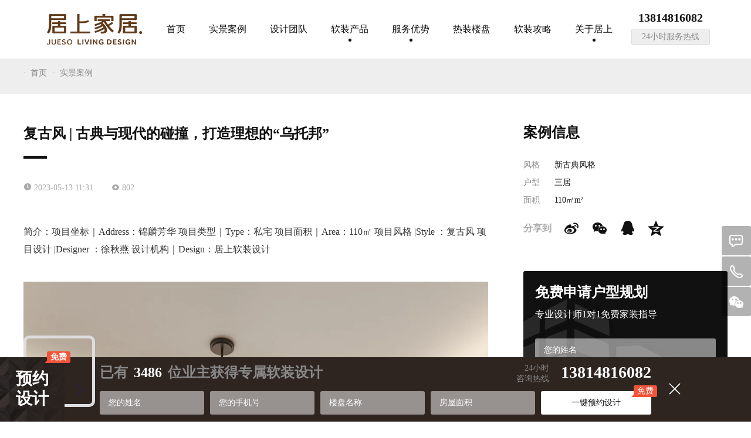

--- FILE ---
content_type: text/html; charset=utf-8
request_url: http://www.jsjueso.com/detail-1468
body_size: 7769
content:
<!DOCTYPE html>

<html lang="zh-CN">

<head>

    <meta charset="utf-8">

    <meta http-equiv="X-UA-Compatible" content="IE=edge">

    <meta name="viewport" content="width=device-width, initial-scale=1, maximum-scale=1, user-scalable=no">

    <title>复古风 | 古典与现代的碰撞，打造理想的“乌托邦”</title>

    <meta name="keywords" content="苏州软装公司,苏州精装房改造,软装设计,居上软装" />

    <meta name="description" content="寻找一片宁静之地静静的与岁月共享韶华复古和当代元素碰撞激发意想不到的艺术火花零碎的设计概念与独特美融为一体让居者更能体会到复古设计的过人魅力居上软装设计，赞 项目信息 项目坐标｜Address：锦麟芳华项目类型｜Type：私宅项目面积｜Area：110㎡项目风格|Style：复古风项目设计|Designer：徐秋燕设计机构｜Design：居上软装设计 平面布置图 设计解析客厅| LIVINGROOM公区设计标志性暖白主题背景浓郁的筍皮棕和胡桃木色为空间覆盖" />

    <link rel="stylesheet" href="http://sjueso.oss-cn-shanghai.aliyuncs.com/Static/css/common.css"/>

    <link rel="stylesheet" href="http://sjueso.oss-cn-shanghai.aliyuncs.com/Static/css/advantage.css?111"/>

    <!--[if lte IE 9]>

        <script src="http://sjueso.oss-cn-shanghai.aliyuncs.com/Static/js/html5shiv.min.js"></script>

        <script src="http://sjueso.oss-cn-shanghai.aliyuncs.com/Static/js/respond.min.js"></script>

    <![endif]-->

</head>

<body>

    <!-- allen-header -->

    <div id="header">
	<div class="wh1200">
	    <a href="javascript:;" class="on_nav"></a>
		<a href="/" class="logo"><img src="http://sjueso.oss-cn-shanghai.aliyuncs.com/Static/img/logo.png" alt=""></a>
		<div class="navigation time03">
		    <div class="nav_top">
		    	<a href="tel:13814816082"><img src="http://sjueso.oss-cn-shanghai.aliyuncs.com/Static/img/icon_tel.png" alt="">13814816082</a>
		    	<div class="close_nav"></div>
		    </div>
			<ul>
				<li>
					<a href="/" class="alink001 time02">首页</a>
				</li>
								<li>
					<a href="/lists-2.html"  class="alink001 time02">实景案例</a>
				</li>				<li>
					<a href="/lists-3.html"  class="alink001 time02">设计团队</a>
				</li><li>
					<a href="javascript:;" class="alink001 on001 time02">软装产品</a>
					<div class="menu">
						<a href="/lists-13.html"  class="time02">个性产品</a><a href="/page-14.html"  class="time02">Jueso Home</a>					</div>
				</li>
				<li>
					<a href="javascript:;" class="alink001 on001 time02">服务优势</a>
					<div class="menu">
						<a href="/page-11.html"  class="time02">服务体系</a><a href="/lists/12.html"  class="time02">客户评价</a>					</div>
				</li>
								<li>
					<a href="/lists-4.html"  class="alink001 time02">热装楼盘</a>
				</li>				<li>
					<a href="http://www.jsjueso.com/lists-24.html" target="_black" class="alink001 time02">软装攻略</a>
				</li><li>
					<a href="javascript:;" class="alink001 on001 time02">关于居上</a>
					<div class="menu">
						<a href="/page-7.html"  class="time02">品牌故事</a><a href="/lists-8.html"  class="time02">企业新闻</a><a href="/lists-9.html"  class="time02">人才招聘</a><a href="/lists-10.html"  class="time02">联系我们</a>					</div>
				</li>
								<div class="clear"></div>
			</ul>
		</div>
		<div class="tel_box">
			<span>13814816082</span>
			<p>24小时服务热线</p>
		</div>
		<div class="clear"></div>
	</div>
</div>

    <!-- end -->

    <!-- allen-内容 -->

    <div id="main">

        <div class="crumbs">

            <div class="wh1200">

               <a href="/">·&nbsp;&nbsp;首页</a><a href="/lists-sjal.html" >·&nbsp;&nbsp;实景案例</a>
            </div>

        </div>

        <div class="content">

            <div class="wh1200">

                <div style="overflow: hidden;">

                    <div class="details_left">

                        <div class="details_title">复古风 | 古典与现代的碰撞，打造理想的“乌托邦”</div>

                        <div class="mobile">

                            <div class="right_text"><span>风格</span>新古典风格</div>

                            <div class="right_text"><span>户型</span>三居</div>

                            <div class="right_text"><span>面积</span>110㎡m²</div>

                        </div>

                        <div class="time_box">

                            <div class="left_time"><img src="http://sjueso.oss-cn-shanghai.aliyuncs.com/Static/img/left_time.png" alt="">2023-05-13 11:31&nbsp;&nbsp;&nbsp;&nbsp;&nbsp;&nbsp;&nbsp;&nbsp;<img src="http://sjueso.oss-cn-shanghai.aliyuncs.com/Static/img/left_time02.png" alt="">802</div>

                        </div>

                        <div class="text_content">简介：项目坐标｜Address：锦麟芳华

项目类型｜Type：私宅

项目面积｜Area：110㎡

项目风格 |Style ：复古风

项目设计 |Designer ：徐秋燕

设计机构｜Design：居上软装设计</div>
                        <div class="text_content"><p>
	<img src="/Uploads/youhome/Editor/2023-05-13/645f01a6f19af.jpg" alt="" /> 
</p>
<p>
	<br />
</p>
<p>
	<span style="font-size:12px;color:#3E3E3E;">寻找一片宁静之地</span> 
</p>
<p>
	<span style="font-size:12px;color:#3E3E3E;">静静的与岁月共享韶华</span> 
</p>
<p>
	<span style="font-size:12px;color:#3E3E3E;">复古和当代元素碰撞</span> 
</p>
<p>
	<span style="font-size:12px;color:#3E3E3E;">激发意想不到的艺术火花</span> 
</p>
<p>
	<span style="font-size:12px;color:#3E3E3E;"><br />
</span> 
</p>
<p>
	<span style="font-size:12px;color:#3E3E3E;">零碎的设计概念</span> 
</p>
<p>
	<span style="font-size:12px;color:#3E3E3E;">与独特美融为一体</span> 
</p>
<p>
	<span style="font-size:12px;color:#3E3E3E;">让居者更能体会到复古设计的过人魅力</span><span style="color:#FFFFFF;font-size:14px;font-family:system-ui, -apple-system, BlinkMacSystemFont,;">居上软装设计</span> 
</p>
<div class="wx-root common-webchat" style="font-family:system-ui, -apple-system, BlinkMacSystemFont,;">
	<div class="wxw_wechannel_card appmsg_card_channel appmsg_card_context js_wechannel_video_card wx_tap_card wxw_wechannel_card_horizontal common-webchat" style="background-color:transparent;margin:0px auto;font-size:14px;">
		<div class="wxw_wechannel_card_bd">
			<div class="wxw_wechannel_card_ft weui-flex" style="padding:8px 12px;color:var(--weui-FG-1);">
				<div class="wxw_wechannel_profile weui-flex" style="padding:0px 60px 0px 0px;">
					<div class="wxw_wechannel_authicon_wrp" style="margin-left:3px;">
					</div>
				</div>
				<div class="wxw_wechannel_like weui-flex" style="margin-left:-58px;color:rgba(255, 255, 255, 0.9);">
					<div class="wxw_wechannel_like_icon">
					</div>
					<div class="wxw_wechannel_like_content" style="font-size:12px;">
						<span class="weui-hidden_abs">，赞</span> 
					</div>
				</div>
			</div>
		</div>
	</div>
</div>
<p>
	<span style="background-color:#262626;color:#FFFFFF;">&nbsp;项目信息&nbsp;</span> 
</p>
<p style="text-align:left;">
	<span style="font-family:PingFangSC-light;color:#3E3E3E;font-size:12px;"><span>项</span><span>目坐标｜Address：锦麟芳华</span><br />
</span> 
</p>
<p style="text-align:left;">
	<span style="font-family:PingFangSC-light;color:#3E3E3E;font-size:12px;">项目类型｜Type：私宅</span> 
</p>
<p style="text-align:left;">
	<span style="font-family:PingFangSC-light;color:#3E3E3E;font-size:12px;">项目面积｜Area：110㎡</span> 
</p>
<p style="text-align:left;">
	<span style="font-family:PingFangSC-light;color:#3E3E3E;font-size:12px;">项目风格 |Style ：复古风</span> 
</p>
<p style="text-align:left;">
	<span style="font-family:PingFangSC-light;color:#3E3E3E;font-size:12px;">项目设计 |Designer ：徐秋燕</span> 
</p>
<p style="text-align:left;">
	<span style="font-family:PingFangSC-light;color:#3E3E3E;font-size:12px;">设计机构｜Design：居上软装设计</span> 
</p>
<p style="text-align:left;">
	<br />
</p>
<p>
	<br />
</p>
<p>
	<span style="background-color:#262626;color:#FFFFFF;">&nbsp;平面布置图&nbsp;</span> 
</p>
<p>
	<img src="/Uploads/youhome/Editor/2023-05-13/645f01e639bcb.jpg" alt="" /> 
</p>
<p>
	<br />
</p>
<p style="text-align:center;">
	<span style="background-color:#000000;color:#FFFFFF;font-size:18px;">设计解析</span> 
</p>
<p>
	<strong><span style="font-size:18px;">客厅 |&nbsp;</span></strong><strong><span style="font-size:18px;">LIVING ROOM</span></strong> 
</p>
<img src="/Uploads/youhome/Editor/2023-05-13/645f020c4e96d.jpg" alt="" /> 
<p>
	<img src="/Uploads/youhome/Editor/2023-05-13/645f021841982.jpg" alt="" /> 
</p>
<p>
	公区设计
</p>
<p>
	标志性暖白主题背景
</p>
<p>
	浓郁的筍皮棕和胡桃木色
</p>
<p>
	为空间覆盖一层暖黄色复古滤镜
</p>
<p>
	给家增添了炽热活力
</p>
<p>
	<br />
</p>
<p>
	<img src="/Uploads/youhome/Editor/2023-05-13/645f0259c2634.jpg" alt="" /><img src="/Uploads/youhome/Editor/2023-05-13/645f025bcb397.jpg" alt="" /> 
</p>
<p>
	<br />
</p>
<p>
	现代化生活场景与古典美学符号
</p>
<p>
	碰撞出静态空间中独一无二的律动
</p>
<p>
	这是对生活品味诉求的回应
</p>
<p>
	<br />
</p>
<p>
	<strong><span style="font-size:18px;">餐厅 | DINING ROOM</span></strong> 
</p>
<p>
	<img src="/Uploads/youhome/Editor/2023-05-13/645f02ef23bcf.jpg" alt="" /><img src="/Uploads/youhome/Editor/2023-05-13/645f02f0ee6e9.jpg" alt="" /> 
</p>
<p>
	<br />
</p>
<p>
	带着几分复古感的餐厅空间
</p>
<p>
	选用藤编元素的餐椅搭配胡桃木餐桌
</p>
<p>
	营造优雅放松的用餐氛围
</p>
<p>
	<br />
</p>
<p>
	<img src="/Uploads/youhome/Editor/2023-05-13/645f0326ba5df.jpg" alt="" /><img src="/Uploads/youhome/Editor/2023-05-13/645f0326e31b9.jpg" alt="" /> 
</p>
<p>
	<br />
</p>
<p>
	<strong><span style="font-size:18px;">卧室 |&nbsp;</span></strong><strong><span style="font-size:18px;">BEDROOM</span></strong> 
</p>
<p>
	<strong><span style="font-size:18px;"><br />
</span></strong> 
</p>
<p>
	<span style="color:#888888;"><em><img src="/Uploads/youhome/Editor/2023-05-13/645f03cd03922.jpg" alt="" /><img src="/Uploads/youhome/Editor/2023-05-13/645f03ceac565.jpg" alt="" /><img src="/Uploads/youhome/Editor/2023-05-13/645f03cf08da0.jpg" alt="" /><br />
</em></span> 
</p>
<p>
	<span style="color:#888888;"><em>·主卧</em></span> 
</p>
<p>
	<br />
</p>
<p>
	回归舒适柔和的卧室语境
</p>
<p>
	居者向往更加私密、不被打扰的状态
</p>
<p>
	在卧室空间中
</p>
<p>
	设计以更细腻温暖的奶茶色统领基调
</p>
<p>
	加入更多的布艺和木质的温润
</p>
<p>
	在轻盈的空间里营造出舒适的入眠环境
</p>
<p>
	<br />
</p>
<p>
	<img src="/Uploads/youhome/Editor/2023-05-13/645f0408e2c80.jpg" alt="" /><img src="/Uploads/youhome/Editor/2023-05-13/645f040922e12.jpg" alt="" /> 
</p>
<p>
	<span style="color:#888888;"><em>·南次卧</em></span> 
</p>
<p>
	<br />
</p>
<p>
	<img src="/Uploads/youhome/Editor/2023-05-13/645f042da41cd.jpg" alt="" /><img src="/Uploads/youhome/Editor/2023-05-13/645f042e3075e.jpg" alt="" /> 
</p>
<p>
	<span style="color:#888888;"><em>·北次卧</em></span> 
</p>
<p>
	<br />
</p>
<p style="text-align:left;">
	<span>...</span> 
</p>
<p>
	<br />
</p>
<p>
	<span style="font-family:PingFangSC-light;color:#3E3E3E;">清晨与日暮，出行与归宿。</span> 
</p>
<p>
	<span style="font-family:PingFangSC-light;color:#3E3E3E;">家的意义在一次又一次的出走中，</span> 
</p>
<p>
	<span style="font-family:PingFangSC-light;color:#3E3E3E;">显得弥足珍贵。</span> 
</p>
<p>
	<span style="font-family:PingFangSC-light;color:#3E3E3E;">起码这世间有一处，</span> 
</p>
<p>
	<span style="font-family:PingFangSC-light;color:#3E3E3E;">代表你矢志不渝的爱与承载。</span> 
</p>
<p>
	<br />
</p>
<p>
	<br />
</p>
<p>
	<strong><span style="font-size:18px;">本案设计师</span></strong> 
</p>
<p>
	<strong>徐/秋/燕</strong> 
</p>
<p>
	Xu Qiuyan
</p>
<p>
	<br />
</p>
<p>
	<img src="/Uploads/youhome/Editor/2023-05-13/645f0465bb8da.jpg" alt="" /> 
</p></div>

                        <div class="bdsharebuttonbox mobile">

                            <span class="share">分享到</span>

                            <a class="bds_tsina time02" data-cmd="tsina"></a>

                            <a class="bds_weixin time02" data-cmd="weixin" href="#"></a>

                            <a class="bds_sqq time02" data-cmd="sqq"></a>

                            <a class="bds_qzone time02" data-cmd="qzone"></a>

                        </div>

                        <div class="shangxia_btn">

                        	<a href="/detail-1462.html" title="现代简约 | 四季交替，家生来永恒" class="link">

                                <div class="icon icon001"></div>

                                <div class="text">

                                    <div class="zhishi">上一案例</div>

                                    <div class="b_text time02">现代简约 | 四季交替，家生来永恒</div>

                                </div>

                            </a>
                            <a href="/detail-1473.html" title="现代简约 | 家，忠诚于生活与自我" class="link">

                                <div class="icon icon002"></div>

                                <div class="text">

                                    <div class="zhishi">下一案例</div>

                                    <div class="b_text time02">现代简约 | 家，忠诚于生活与自我</div>

                                </div>

                            </a>
                        </div>

                    </div>

                    <div class="details_right">

                        <div class="right_title">案例信息</div>

                        <div class="right_text" style="margin-top: 25px;"><span>风格</span>新古典风格</div>

                        <div class="right_text"><span>户型</span>三居</div>

                        <div class="right_text"><span>面积</span>110㎡m²</div>

                        <div class="bdsharebuttonbox pc">

                            <span class="share">分享到</span>

                            <a class="bds_tsina time02" data-cmd="tsina"></a>

                            <a class="bds_weixin time02" data-cmd="weixin" href="#"></a>

                            <a class="bds_sqq time02" data-cmd="sqq"></a>

                            <a class="bds_qzone time02" data-cmd="qzone"></a>

                        </div>

                        <div class="rezhuang_form_box">

                            <div class="form_title">免费申请户型规划</div>

                            <div class="text">专业设计师1对1免费家装指导</div>

                            <form action="/reserv" class="huoqubaojia">

                                <div class="shuru_box">

                                    <input type="text" name="name" class="shuru time02" placeholder="您的姓名" datatype="*" nullmsg="请输入您的姓名" errormsg="请输入您的姓名">

                                </div>

                                <div class="shuru_box">

                                    <input type="number" name="phone" class="shuru time02" placeholder="您的手机号" datatype="m" nullmsg="请输入您的手机号" errormsg="请输入您的手机号">

                                </div>

                                <div class="shuru_box">

                                    <input type="text" name="loupan" class="shuru time02" placeholder="楼盘名称" datatype="*" nullmsg="请输入楼盘名称" errormsg="请输入楼盘名称">

                                </div>

                                <div class="shuru_box">

                                    <input type="number" name="mianji" class="shuru time02" placeholder="房屋面积" datatype="*" nullmsg="请输入房屋面积" errormsg="请输入房屋面积">

                                </div>
						<!--隐藏域start-->
												
						<input type="hidden" name='utm_campaign' id='utm_campaign'  >
						<input type="hidden" name='utm_medium' id='utm_medium' >
						<input type="hidden" name='utm_source' id='utm_source' >
						<input type="hidden" name='utm_term'  id='utm_term' >
						<!--隐藏域end-->
                                <button type="submit" class="submit submityou">获取装修报价<span>免费</span></button>

                            </form>

                        </div>

                        <div class="right_title">最新案例</div>

                        <div class="right_list">

                            <div class="list_box"><a href="/detail-1662.html">笠泽之星160㎡|黑白木结合打造高级感生活空间</a></div><div class="list_box"><a href="/detail-1661.html">龙湖御湖境179㎡|不只是风格，是对生活质感的极致追求</a></div><div class="list_box"><a href="/detail-1660.html">润月雅筑272㎡|优雅而永不褪色的美，法式就是最好的文案</a></div><div class="list_box"><a href="/detail-1658.html">天悦东方165㎡|清新简约，家的温暖之道</a></div>
                        </div>

                    </div>

                </div>

                <div class="details_title">猜您喜欢</div>

                <ul class="image_Text_list">

                	 <li>

                        <a href="/detail-1662.html">
                        
                            <div class="image_box time03" style="background: url(/Uploads/youhome/Picture/2025-10-25/68fc839866e56.jpg)  center center no-repeat;"></div>
                            <div class="text_box time03">

                                <div class="text_box_n time03">

                                    <div class="biaoqian">极简风格</div>

                                    <div class="text">笠泽之星160㎡|黑白木结合打造高级感生活空间</div>

                                </div>

                            </div>

                        </a>

                    </li><li>

                        <a href="/detail-1661.html">
                        
                            <div class="image_box time03" style="background: url(/Uploads/youhome/Picture/2025-10-25/68fc777068e88.jpg)  center center no-repeat;"></div>
                            <div class="text_box time03">

                                <div class="text_box_n time03">

                                    <div class="biaoqian">现代风格</div>

                                    <div class="text">龙湖御湖境179㎡|不只是风格，是对生活质感的极致追求</div>

                                </div>

                            </div>

                        </a>

                    </li><li>

                        <a href="/detail-1660.html">
                        
                            <div class="image_box time03" style="background: url(/Uploads/youhome/Picture/2025-10-25/68fc736953c04.png)  center center no-repeat;"></div>
                            <div class="text_box time03">

                                <div class="text_box_n time03">

                                    <div class="biaoqian">法式风格</div>

                                    <div class="text">润月雅筑272㎡|优雅而永不褪色的美，法式就是最好的文案</div>

                                </div>

                            </div>

                        </a>

                    </li><li>

                        <a href="/detail-1658.html">
                        
                            <div class="image_box time03" style="background: url(/Uploads/youhome/Picture/2025-10-25/68fc66e606cf6.jpg)  center center no-repeat;"></div>
                            <div class="text_box time03">

                                <div class="text_box_n time03">

                                    <div class="biaoqian">现代风格</div>

                                    <div class="text">天悦东方165㎡|清新简约，家的温暖之道</div>

                                </div>

                            </div>

                        </a>

                    </li><li>

                        <a href="/detail-1657.html">
                        
                            <div class="image_box time03" style="background: url(/Uploads/youhome/Picture/2025-10-18/68f35820d7d4f.jpg)  center center no-repeat;"></div>
                            <div class="text_box time03">

                                <div class="text_box_n time03">

                                    <div class="biaoqian">现代风格</div>

                                    <div class="text">华润润云179㎡|空间是流动的诗，让家成为呼吸的艺术品</div>

                                </div>

                            </div>

                        </a>

                    </li><li>

                        <a href="/detail-1655.html">
                        
                            <div class="image_box time03" style="background: url(/Uploads/youhome/Picture/2025-07-27/6885dbc9b8c65.jpg)  center center no-repeat;"></div>
                            <div class="text_box time03">

                                <div class="text_box_n time03">

                                    <div class="biaoqian">现代风格</div>

                                    <div class="text">大家东望200㎡|家是高级感的极致诠释</div>

                                </div>

                            </div>

                        </a>

                    </li>
                </ul>

            </div>

        </div>

    </div>

    <!-- 内容结束 -->

    <!-- allen-footer -->

  

    <div id="footer">
	<div class="footer_top"><img src="http://sjueso.oss-cn-shanghai.aliyuncs.com/Uploads/youhome/Picture/2019-08-22/5d5e154461223.png" alt=""></div>
	<div class="footer_next">
		<div class="wh1200">
			<div class="footer_next_l">
				<div class="next_list">
					<div class="name">关于居上</div>
					<a href="https://weibo.com/u/7318807838" class="time02">官方微博</a>
					<a href="/lists/10.html" class="time02">联系我们</a>
					<a href="javascript:;" class="time02">网站地图</a>
				</div>
				<div class="next_list">
					<div class="name">软装服务</div>
					<a href="javascript:void(0);" onclick="window.open ('https://tb.53kf.com/code/client/c2d6e650f2e159a7076bc3c3044cd1bf4/1','53kf','height=520,width=720,top=200,left=310');" class="time02">免费预约设计</a>
					<a href="javascript:void(0);" onclick="window.open ('https://tb.53kf.com/code/client/c2d6e650f2e159a7076bc3c3044cd1bf4/1','53kf','height=520,width=720,top=200,left=310');" class="time02">免费预约量房</a>
				</div>
				<div class="next_list">
					<div class="name">联系我们</div>
					<span>咨询热线：13814816082</span>
					<span>电子邮箱：jsjueso@163.com</span>
					<span>公司地址：江苏省苏州工业园区金浦路9号I幢一层105室</span>
				</div>
			</div>
			<div class="footer_next_r">
				<div class="weixin_box">
					<img src="http://sjueso.oss-cn-shanghai.aliyuncs.com/Uploads/youhome/Picture/2020-08-13/5f34f2111490c.jpg" alt="">
					<p>居上家居官方微信</p>
				</div>
				<div class="weixin_box">
					<img src="http://sjueso.oss-cn-shanghai.aliyuncs.com/Uploads/youhome/Picture/2019-08-07/5d4a87b732e93.png" alt="">
					<p>居上家居官方微博</p>
				</div>
			</div>
		</div>
	</div>
		<div class="footer_bottom" align="center">
		<div class="wh1200">版权所有江苏居上家居有限公司<br>© 1999-2017  All Rights Reserved 苏ICP备18038708号-2</div>
	</div>
</div>
<div class="right_operation" >
		<!--<div class="button_box">
		<div class="default"><img src="http://sjueso.oss-cn-shanghai.aliyuncs.com/Static/img/button_icon01.png" alt=""></div>
	<a href="javascript:;" class="button_none time03">
			<p>最新优惠</p>
			<div><img src="http://sjueso.oss-cn-shanghai.aliyuncs.com/Static/img/button_icon01.png" alt=""></div>
		</a>
	</div>-->
	<div class="button_box">
		<div class="default"><img src="http://sjueso.oss-cn-shanghai.aliyuncs.com/Static/img/button_icon02.png" alt=""></div>
		<a href="javascript:void(0);" onclick="window.open ('https://tb.53kf.com/code/client/c2d6e650f2e159a7076bc3c3044cd1bf4/1','53kf','height=520,width=720,top=200,left=310');" class="button_none time03" rel="nofollow">
			<p>在线咨询</p>
			<div><img src="http://sjueso.oss-cn-shanghai.aliyuncs.com/Static/img/button_icon02.png" alt=""></div>
		</a>
	</div>
	<!--<div class="button_box">
		<div class="default"><img src="http://sjueso.oss-cn-shanghai.aliyuncs.com/Static/img/button_icon03.png" alt=""></div>
		<a href="javascript:;" class="button_none time03">
			<p>预约装修</p>
			<div><img src="http://sjueso.oss-cn-shanghai.aliyuncs.com/Static/img/button_icon03.png" alt=""></div>
		</a>
	</div>-->
	<div class="button_box tel">
		<div class="default"><img src="http://sjueso.oss-cn-shanghai.aliyuncs.com/Static/img/button_icon04.png" alt=""></div>
		<a href="javascript:;" class="button_none time03"  rel="nofollow">
			<p>13814816082</p>
			<div><img src="http://sjueso.oss-cn-shanghai.aliyuncs.com/Static/img/button_icon04.png" alt=""></div>
		</a>
	</div>
	<div class="button_box weixin">
		<div class="default time02"><img src="http://sjueso.oss-cn-shanghai.aliyuncs.com/Static/img/button_icon05.png" alt=""></div>
		<div class="weixin_box time02"><img src="http://sjueso.oss-cn-shanghai.aliyuncs.com/Uploads/youhome/Picture/2020-08-13/5f34f2111490c.jpg" alt=""></div>
	</div>
	<div class="button_box backToTop time02">
		<div class="default time02"><img src="http://sjueso.oss-cn-shanghai.aliyuncs.com/Static/img/button_icon06.png" alt=""></div>
	</div>
</div>
<div class="baojia_xuanfu">
    <a href="javascript:;" class="baojia_btn time02">
        <div class="sanjiaohao"></div>
        <div class="baojia_huoqu"><span>预约<br>设计</span><div>免费</div></div>
    </a>
    <div class="form_box time04 on">
        <div class="wh1200">
            <a href="javascript:;" class="close_baojia"></a>
            <div class="form_box_top">
                <div class="tongji">已有<span>3486</span>位业主获得专属软装设计</div>
                <div class="right_tel">
                    <div class="name">24小时<br>咨询热线</div>
                    <div class="n">13814816082</div>
                    <!--<div class="n">13814816082</div>-->
                </div>
            </div>
            <form action="/reserv" class="huoqubaojia hqbaojia2">
			
					<!--隐藏域start-->
					
					<input type="hidden" name='utm_campaign' id='utm_campaign'  >
					<input type="hidden" name='utm_medium' id='utm_medium' >
					<input type="hidden" name='utm_source' id='utm_source' >
					<input type="hidden" name='utm_term'  id='utm_term' >
					<!--隐藏域end-->
                <div class="shuru_box">
                    <input type="text" name='name' class="shuru time02" placeholder="您的姓名" datatype="*" nullmsg="请输入您的姓名" errormsg="请输入您的姓名">
                </div>
                <div class="shuru_box">
                    <input type="number" name='phone' class="shuru time02" placeholder="您的手机号" datatype="m" nullmsg="请输入您的手机号" errormsg="请输入您的手机号">
                </div>
                <div class="shuru_box">
                    <input type="text"  name='loupan' class="shuru time02" placeholder="楼盘名称" datatype="*" nullmsg="请输入楼盘名称" errormsg="请输入楼盘名称">
                </div>
                <div class="shuru_box">
                    <input type="number" name='mianji' class="shuru time02" placeholder="房屋面积" datatype="*" nullmsg="请输入房屋面积" errormsg="请输入房屋面积">
					
                </div>
                <button type="button"  class="submit baojia2">一键预约设计<span>免费</span></button>
            </form>
        </div>
    </div>
</div>
<div class="mobile_dibu_btn">
	<a href="tel:400 100 5870" style="background: #111111;"><img src="http://sjueso.oss-cn-shanghai.aliyuncs.com/Static/img/btn_tel.png" alt="">联系居上</a>
	<a href="javascript:;" style="background: #f25339;"><img src="http://sjueso.oss-cn-shanghai.aliyuncs.com/Static/img/zixun_icon.png" alt="" style="top: 2px;">在线咨询</a>
</div>
<script>
var _hmt = _hmt || [];
(function() {
  var hm = document.createElement("script");
  hm.src = "https://hm.baidu.com/hm.js?02b773fbf9898a136688b796e31714c5";
  var s = document.getElementsByTagName("script")[0]; 
  s.parentNode.insertBefore(hm, s);
})();
</script>
<script>(function() {var _53code = document.createElement("script");_53code.src = "https://tb.53kf.com/code/code/c2d6e650f2e159a7076bc3c3044cd1bf4/1";var s = document.getElementsByTagName("script")[0]; s.parentNode.insertBefore(_53code, s);})();</script>


    <!-- end -->

    <script src="http://sjueso.oss-cn-shanghai.aliyuncs.com/Static/js/jquery.min.js"></script>

    <script src="http://sjueso.oss-cn-shanghai.aliyuncs.com/Static/js/Validform/Validform_v5.3.2_min.js"></script>

    <script src="http://sjueso.oss-cn-shanghai.aliyuncs.com/Static/js/common.js"></script>

    <script src="http://sjueso.oss-cn-shanghai.aliyuncs.com/Static/js/layer/2.4/layer.js"></script>

    <script type="text/javascript">

        window._bd_share_config = {

            common : {

                bdText : '复古风 | 古典与现代的碰撞，打造理想的“乌托邦”', 

                bdDesc : '寻找一片宁静之地静静的与岁月共享韶华复古和当代元素碰撞激发意想不到的艺术火花零碎的设计概念与独特美融为一体让居者更能体会到复古设计的过人魅力居上软装设计，赞 项目信息 项目坐标｜Address：锦麟芳华项目类型｜Type：私宅项目面积｜Area：110㎡项目风格|Style：复古风项目设计|Designer：徐秋燕设计机构｜Design：居上软装设计 平面布置图 设计解析客厅| LIVINGROOM公区设计标志性暖白主题背景浓郁的筍皮棕和胡桃木色为空间覆盖', 

                bdUrl : window.location.href,   

                bdPic : 'http://www.jsjueso.com/Uploads/youhome/Editor/2019-09-21/5d859346237ee.jpg'

            },

            share : [{

                "bdSize" : 16

            }],

            slide : [{     

                bdImg : 0,

                bdPos : "right",

                bdTop : 100

            }],

            image : [{

                viewType : 'list',

                viewPos : 'top',

                viewColor : 'black',

                viewSize : '16',

                viewList : ['qzone','tsina','huaban','tqq','renren']

            }],

            selectShare : [{

                "bdselectMiniList" : ['qzone','tqq','kaixin001','bdxc','tqf']

            }]

        }

        with(document)0[(getElementsByTagName('head')[0]||body).appendChild(createElement('script')).src='http://bdimg.share.baidu.com/static/api/js/share.js?cdnversion='+~(-new Date()/36e5)];

        // 表单验证

        var demo=$(".huoqubaojia").Validform({

            tiptype:3,

            showAllError:true,

            ajaxPost:true,

            callback:function(response){

            	if(response.code == 200){

            		$('#Validform_msg').fadeOut()

            		layer.msg(response.msg);

            	}

            	

            }

            // beforeSubmit:function(curform){

            //     alert("提交成功")

            // },

        });

    </script>

</body>

</html>

--- FILE ---
content_type: text/css; charset=utf-8
request_url: http://sjueso.oss-cn-shanghai.aliyuncs.com/Static/css/common.css
body_size: 5183
content:
@charset "utf-8";
body,
html {
  font-family: '微软雅黑', 'Microsoft Yahei';
  color: #111111;
}
body.gray {
  background: #f7f7f7;
}
li,
ul {
  list-style: none;
}
.clear {
  clear: both;
}
a {
  -webkit-appearance: none;
  -webkit-tap-highlight-color: rgba(255, 0, 0, 0);
  resize: none;
  border-radius: 0;
  font-family: '微软雅黑', 'Microsoft Yahei';
  text-decoration: none;
}
button,
input,
select,
textarea {
  -webkit-appearance: none;
  -webkit-tap-highlight-color: rgba(255, 0, 0, 0);
  box-sizing: border-box;
  resize: none;
  border-radius: 0;
  font-family: '微软雅黑', 'Microsoft Yahei';
}
img {
  border: none;
}
* {
  padding: 0;
  margin: 0;
  outline: 0;
  -webkit-tap-highlight-color: transparent;
  -webkit-appearance: none;
}
.baojia_xuanfu {
  position: fixed;
  left: 0px;
  bottom: 25px;
  z-index: 10;
}
.baojia_xuanfu .baojia_btn {
  display: block;
  width: 112px;
  height: 112px;
  border: 5px solid #dddddd;
  border-radius: 10px;
  position: relative;
  margin-left: 40px;
  z-index: 10;
}
.baojia_xuanfu .baojia_btn .sanjiaohao {
  width: 12px;
  height: 20px;
  background: url(../img/you_jiantou2.png) center center no-repeat;
  position: absolute;
  bottom: 15px;
  right: 15px;
}
.baojia_xuanfu .baojia_btn .baojia_huoqu {
  width: 110px;
  height: 110px;
  background: url(../img/baojia_huoqu.png) center center no-repeat;
  border-radius: 0px 5px 5px 0px;
  bottom: -30px;
  left: -45px;
  position: absolute;
  font-size: 28px;
  font-weight: bold;
  color: #fff;
  text-align: center;
  line-height: 34px;
}
.baojia_xuanfu .baojia_btn .baojia_huoqu span {
  position: relative;
  top: 20px;
}
.baojia_xuanfu .baojia_btn .baojia_huoqu div {
  display: block;
  background: url(../img/mianfei_bg.png) no-repeat;
  width: 44px;
  height: 20px;
  line-height: 20px;
  box-sizing: border-box;
  position: absolute;
  top: -10px;
  right: -10px;
  font-size: 14px;
  color: #fff;
  padding-left: 3px;
}
.baojia_xuanfu .form_box {
  height: 110px;
  width: 100%;
  position: fixed;
  left: -100%;
  background: #2e2521;
  bottom: 0px;
}
.baojia_xuanfu .form_box .wh1200 {
  position: relative;
}
.baojia_xuanfu .form_box .wh1200 .form_box_top {
  overflow: hidden;
  margin: 0px 80px;
  margin-top: 10px;
}
.baojia_xuanfu .form_box .wh1200 .form_box_top .tongji {
  float: left;
  font-size: 28px;
  color: #888888;
  font-weight: bold;
}
.baojia_xuanfu .form_box .wh1200 .form_box_top .tongji span {
  color: #fff;
  margin: 0px 10px;
}
.baojia_xuanfu .form_box .wh1200 .form_box_top .right_tel {
  float: right;
  overflow: hidden;
}
.baojia_xuanfu .form_box .wh1200 .form_box_top .right_tel .name {
  float: left;
  font-size: 14px;
  color: #888888;
  text-align: right;
  margin-right: 20px;
}
.baojia_xuanfu .form_box .wh1200 .form_box_top .right_tel .n {
  float: left;
  font-size: 28px;
  color: #fff;
  font-weight: bold;
}
.baojia_xuanfu .form_box .wh1200 .huoqubaojia {
  padding: 0px 80px;
  box-sizing: border-box;
  display: table;
  width: 100%;
  margin-top: 12px;
}
.baojia_xuanfu .form_box .wh1200 .huoqubaojia .shuru_box {
  width: 20%;
  box-sizing: border-box;
  padding-right: 10px;
  float: left;
}
.baojia_xuanfu .form_box .wh1200 .huoqubaojia .shuru_box .shuru {
  margin-bottom: 0px;
}
.baojia_xuanfu .form_box .wh1200 .huoqubaojia .submit {
  float: left;
  width: 20%;
}
.baojia_xuanfu .form_box .wh1200 .close_baojia {
  background: url(../img/close_map.png) center center no-repeat;
  background-size: 20px 20px;
  width: 40px;
  height: 40px;
  position: absolute;
  top: 50%;
  margin-top: -20px;
  right: 0px;
}
.baojia_xuanfu .form_box.on {
  left: 0px;
}
#Validform_msg{
  display: none!important;
}
.Validform_checktip {
  display: none;
}
.huoqubaojia .shuru::-webkit-input-placeholder {
  color: #fff;
}
.huoqubaojia .shuru:-moz-placeholder {
  color: #fff;
}
.huoqubaojia .shuru::-moz-placeholder {
  color: #fff;
}
input::-webkit-outer-spin-button,
input::-webkit-inner-spin-button {
  -webkit-appearance: none;
}
input[type="number"] {
  -moz-appearance: textfield;
}
.anchor {
  border-bottom: 1px solid #dbdbdb;
  overflow: hidden;
  z-index: 9;
  background: #fff;
}
.anchor li {
  padding: 0px 30px;
  float: left;
}
.anchor li a {
  display: block;
  padding: 20px 0px;
  color: #111;
  font-weight: bold;
  position: relative;
  font-size: 16px;
}
.anchor li a:after {
  content: '';
  display: block;
  width: 100%;
  height: 2px;
  display: none;
  background: #ffffff;
  position: absolute;
  left: 0px;
  bottom: 0px;
}
.anchor li.on a:after {
  display: block;
}
.anchor li.on a {
  color: #000;
}
.anchor.on {
  position: fixed;
  top: 100px;
  width: 1200px;
}
.properties_list {
  float: right;
  width: 66%;
  margin-top: -1.4%;
}
.properties_list li:hover a .text_box {
  background: rgba(0, 0, 0, 0.5);
}
.properties_list li:hover a .text_box .text_kehu {
  background: rgba(0, 0, 0, 0);
  border: 1px solid #fff;
  margin-top: 60px;
}
.properties_list li:hover a .text_box .btn_p {
  bottom: 55px;
}
.properties_list li:hover a .text_box:after {
  width: 100%;
}
.properties_list li {
  float: left;
  width: 49%;
  overflow: hidden;
  border-radius: 3px;
  margin-left: 2%;
  margin-top: 2%;
  height: 273px;
  background-size: cover!important;
}
.properties_list li a {
  display: block;
  position: relative;
  height: 100%;
  width: 100%;
}
.properties_list li a .text_box {
  position: absolute;
  left: 0px;
  right: 0px;
  top: 0px;
  bottom: 0px;
  background: rgba(0, 0, 0, 0);
  text-align: center;
}
.properties_list li a .text_box .text_kehu {
  display: inline-block;
  padding: 15px 15px;
  border-radius: 3px;
  background: rgba(0, 0, 0, 0.5);
  border: 1px solid transparent;
  margin-top: 40px;
}
.properties_list li a .text_box .text_kehu .n {
  font-size: 14px;
  color: #fff;
}
.properties_list li a .text_box .text_kehu p {
  font-size: 32px;
  color: #fff;
  margin-top: 5px;
}
.properties_list li a .text_box .btn_p {
  position: absolute;
  font-size: 18px;
  line-height: 26px;
  color: #fff;
  text-align: center;
  left: 0px;
  right: 0px;
  bottom: 15px;
  padding: 0px 15px;
  display: -webkit-box !important;
  -webkit-box-orient: vertical;
  overflow: hidden;
  -webkit-line-clamp: 1;
}
.properties_list li a .text_box:after {
  content: "";
  display: block;
  width: 0px;
  position: absolute;
  left: 0px;
  bottom: 0px;
  height: 4px;
  background: #f25339;
  -webkit-transition: all 0.3s ease-out;
  -khtml-transition: all 0.3s ease-out;
  -moz-transition: all 0.3s ease-out;
  -o-transition: all 0.3s ease-out;
  transition: all 0.3s ease-out;
}
.properties_list li:nth-child(odd) {
  margin-left: 0px;
}
.analysis_list li {
  overflow: hidden;
  margin-bottom: 20px;
}
.analysis_list li a {
  display: block;
  overflow: hidden;
}
.analysis_list li .img_left {
  float: left;
  width: 32.5%;
  overflow: hidden;
  border-radius: 3px;
}
.analysis_list li .img_left img {
  width: 100%;
  display: block;
}
.analysis_list li .img_left:hover img {
  -webkit-transform: scale(1.1);
  -moz-transform: scale(1.1);
  transform: scale(1.1);
}
.analysis_list li .wenzi_box {
  width: 65%;
  float: right;
}
.analysis_list li .wenzi_box .wenzi_top {
  font-size: 18px;
  color: #111111;
  margin-top: 10px;
}
.analysis_list li .wenzi_box .wenzi_top:hover {
  color: #f25339;
}
.analysis_list li .wenzi_box .xinxi_box {
  overflow: hidden;
  margin-top: 20px;
}
.analysis_list li .wenzi_box .xinxi_box .xinxi_list:first-child {
  padding-left: 0px;
}
.analysis_list li .wenzi_box .xinxi_box .xinxi_list:first-child:after {
  display: none;
}
.analysis_list li .wenzi_box .xinxi_box .xinxi_list {
  float: left;
  font-size: 14px;
  padding: 0px 30px;
  position: relative;
}
.analysis_list li .wenzi_box .xinxi_box .xinxi_list .t {
  color: #888888;
  font-size: 12px;
  margin-bottom: 7px;
}
.analysis_list li .wenzi_box .xinxi_box .xinxi_list .b {
  color: #111;
}
.analysis_list li .wenzi_box .xinxi_box .xinxi_list:after {
  content: '';
  display: block;
  position: absolute;
  width: 1px;
  height: 100%;
  top: 0px;
  left: 0px;
  background: #dddddd;
}
.analysis_list li .wenzi_box .xinxi_text {
  font-size: 14px;
  line-height: 24px;
  color: #888888;
  margin-top: 20px;
}
.image_Text_list {
  overflow: hidden;
  margin-top: -1.5%;
}
.image_Text_list li:first-child,
.image_Text_list li:nth-child(3n+1) {
  margin-left: 0px;
}
.image_Text_list li {
  float: left;
  width: 32.3%;
  overflow: hidden;
  border-radius: 3px;
  margin-left: 1.5%;
  margin-top: 1.5%;
}
.image_Text_list li a {
  display: block;
  position: relative;
}
.image_Text_list li .image_box{
  height: 272px;
  background-size: cover!important;
}
.image_Text_list li a img {
  width: 100%;
  display: block;
}
.image_Text_list li a .list_img001{
  height: 456px;
  background-size: cover!important;
}
.image_Text_list li a .list_img002{
  height: 219px;
  background-size: cover!important;
}
.image_Text_list li a .text_box {
  position: absolute;
  left: 0px;
  right: 0px;
  top: 0px;
  bottom: 0px;
  background: rgba(0, 0, 0, 0.5);
  filter: alpha(opacity=0);
  -moz-opacity: 0;
  -khtml-opacity: 0;
  opacity: 0;
}
.image_Text_list li a .text_box .text_box_n {
  position: absolute;
  left: 0px;
  right: 0px;
  bottom: 0px;
  padding: 0px 12px;
  padding-bottom: 18px;
  filter: alpha(opacity=0);
  -moz-opacity: 0;
  -khtml-opacity: 0;
  opacity: 0;
}
.image_Text_list li a .text_box .text_box_n .biaoqian {
  padding: 0px 11px;
  height: 26px;
  line-height: 26px;
  border-radius: 3px;
  border: 1px solid #fff;
  font-size: 14px;
  color: #fff;
  display: table;
}
.image_Text_list li a .text_box .text_box_n .text {
  font-size: 14px;
  color: #fff;
  line-height: 26px;
  height: 52px;
  display: -webkit-box !important;
  -webkit-box-orient: vertical;
  overflow: hidden;
  -webkit-line-clamp: 2;
  margin-top: 12px;
}
.image_Text_list li a .text_box:after {
  content: "";
  display: block;
  width: 0px;
  position: absolute;
  left: 0px;
  bottom: 0px;
  height: 4px;
  background: #f25339;
  -webkit-transition: all 0.3s ease-out;
  -khtml-transition: all 0.3s ease-out;
  -moz-transition: all 0.3s ease-out;
  -o-transition: all 0.3s ease-out;
  transition: all 0.3s ease-out;
}
.image_Text_list li:hover a .image_box {
  -webkit-transform: scale(1.1);
  -moz-transform: scale(1.1);
  transform: scale(1.1);
}
.image_Text_list li:hover a .text_box {
  filter: alpha(opacity=100);
  -moz-opacity: 1;
  -khtml-opacity: 1;
  opacity: 1;
}
.image_Text_list li:hover a .text_box .text_box_n {
  padding-bottom: 24px;
  filter: alpha(opacity=100);
  -moz-opacity: 1;
  -khtml-opacity: 1;
  opacity: 1;
}
.image_Text_list li:hover a .text_box:after {
  width: 100%;
}
.sheji_list {
  overflow: hidden;
  margin-top: -1.7%;
}
.sheji_list li:nth-child(3n+1) {
  margin-left: 0px;
}
.sheji_list li {
  border-radius: 3px;
  overflow: hidden;
  background: #f3f3f3;
  width: 32.15%;
  float: left;
  position: relative;
  margin-left: 1.7%;
  margin-top: 1.7%;
  height: 214px;
}
.sheji_list li a {
  display: block;
  overflow: hidden;
  height: 100%;
}
.sheji_list li .left_img {
  float: left;
  width: 47%;
  height: 100%;
  overflow: hidden;
}
.sheji_list li .left_img .left_img_tt{
  width: 100%;
  height: 100%;
  background-size: cover!important;
}
.sheji_list li .left_img img {
  display: block;
  width: 100%;
}
.sheji_list li .right_text {
  width: 53%;
  box-sizing: border-box;
  padding: 20px;
  padding-bottom: 10px;
  float: left;

}
.sheji_list li .right_text .name {
  font-size: 18px;
  font-weight: bold;
  color: #111;
}
.sheji_list li .right_text .text001 {
  font-size: 14px;
  color: #888888;
  margin-top: 15px;
}
.sheji_list li .right_text .text001 span {
  color: #f25339;
  font-weight: bold;
}
.sheji_list li .right_text .text002 {
  font-size: 14px;
  line-height: 24px;
  margin-top: 20px;
  display: -webkit-box !important;
  -webkit-box-orient: vertical;
  overflow: hidden;
  -webkit-line-clamp: 3;
  color: #111;
}
.sheji_list li:after {
  content: '';
  display: block;
  width: 0px;
  height: 5px;
  background: #f25339;
  position: absolute;
  left: 47%;
  bottom: 0px;
  -webkit-transition: all 0.2s ease-out;
  -khtml-transition: all 0.2s ease-out;
  -moz-transition: all 0.2s ease-out;
  -o-transition: all 0.2s ease-out;
  transition: all 0.2s ease-out;
}
.sheji_list li:hover {
  background: #fff;
}
.sheji_list li:hover .left_img .left_img_tt{
  -webkit-transform: scale(1.1);
  -moz-transform: scale(1.1);
  transform: scale(1.1);
}
.sheji_list li:hover:after {
  width: 53%;
}
.huoqubaojia {
  margin-top: 40px;
}
.huoqubaojia .shuru {
  background: rgba(255, 255, 255, 0.5);
  border: none;
  border-radius: 3px;
  width: 100%;
  height: 40px;
  font-size: 14px;
  padding: 0px 15px;
  box-sizing: border-box;
  color: #fff;
  margin-bottom: 20px;
}
.huoqubaojia .shuru.Validform_error {
  border: 1px solid red;
}
.huoqubaojia .submit {
  background: #fff;
  border: none;
  border-radius: 3px;
  width: 100%;
  height: 40px;
  font-size: 14px;
  text-align: center;
  color: #111111;
  cursor: pointer;
  position: relative;
}
.huoqubaojia .submit span {
  display: block;
  background: url(../img/mianfei_bg.png) no-repeat;
  width: 44px;
  height: 20px;
  line-height: 20px;
  box-sizing: border-box;
  position: absolute;
  top: -10px;
  right: -10px;
  font-size: 14px;
  color: #fff;
  padding-left: 3px;
}
.time02 {
  -webkit-transition: all 0.2s ease-out;
  -khtml-transition: all 0.2s ease-out;
  -moz-transition: all 0.2s ease-out;
  -o-transition: all 0.2s ease-out;
  transition: all 0.2s ease-out;
}
.time03 {
  -webkit-transition: all 0.3s ease-out;
  -khtml-transition: all 0.3s ease-out;
  -moz-transition: all 0.3s ease-out;
  -o-transition: all 0.3s ease-out;
  transition: all 0.3s ease-out;
}
.time04 {
  -webkit-transition: all 0.4s ease-out;
  -khtml-transition: all 0.4s ease-out;
  -moz-transition: all 0.4s ease-out;
  -o-transition: all 0.4s ease-out;
  transition: all 0.4s ease-out;
}
.wh1200 {
  max-width: 1200px;
  margin: 0 auto;
}
.rezhuang_form_box {
  float: left;
  width: 32%;
  padding: 30px;
  padding-top: 20px;
  box-sizing: border-box;
  background: #111111 url(../img/form_box_bg.png) center center no-repeat;
  border-radius: 3px;
  position: relative;
}
.rezhuang_form_box .rezhuang_form_box_bg {
  width: 110px;
  height: 110px;
  border: 5px solid #dddddd;
  border-radius: 5px;
  position: absolute;
  top: -50px;
  left: -50px;
  z-index: -1;
}
.rezhuang_form_box .rezhuang_form_box_zi {
  position: relative;
  z-index: 10;
}
.rezhuang_form_box .form_title {
  font-size: 24px;
  color: #fff;
  font-weight: bold;
}
.rezhuang_form_box .chaxun {
  position: relative;
  margin-top: 17px;
}
.rezhuang_form_box .chaxun .shuru {
  background: #fff;
  border: none;
  border-radius: 3px;
  width: 100%;
  height: 40px;
  font-size: 14px;
  padding-left: 15px;
  padding-right: 80px;
  box-sizing: border-box;
}
.rezhuang_form_box .chaxun a {
  display: block;
  width: 78px;
  height: 36px;
  line-height: 36px;
  text-align: center;
  font-size: 14px;
  color: #fff;
  background: #111111;
  border-radius: 3px;
  position: absolute;
  top: 2px;
  right: 2px;
}
.rezhuang_form_box .text {
  font-size: 16px;
  color: #fff;
  margin-top: 20px;
  margin-bottom: 5px;
}
.rezhuang_form_box .tel {
  font-size: 39px;
  color: #fff;
  font-weight: bold;
}
.fanye {
  text-align: center;
  font-size: 0px;
  margin-top: 70px;
  margin-bottom: 110px;
}
.fanye a {
  display: inline-block;
  width: 46px;
  height: 46px;
  border-radius: 3px;
  text-align: center;
  line-height: 46px;
  font-size: 16px;
  color: #111;
  -webkit-transition: all 0.2s ease-out;
  -khtml-transition: all 0.2s ease-out;
  -moz-transition: all 0.2s ease-out;
  -o-transition: all 0.2s ease-out;
  transition: all 0.2s ease-out;
}
.fanye a.on {
  border: 1px solid #111111;
}
.fanye a:hover {
  color: #f25339;
}
.see_more {
  display: block;
  width: 138px;
  height: 38px;
  line-height: 38px;
  text-align: center;
  border-radius: 3px;
  border: 1px solid #dddddd;
  font-size: 14px;
  color: #111111;
  margin: 0 auto;
  background: #fff;
  margin-top: 40px;
  -webkit-transition: all 0.2s ease-out;
  -khtml-transition: all 0.2s ease-out;
  -moz-transition: all 0.2s ease-out;
  -o-transition: all 0.2s ease-out;
  transition: all 0.2s ease-out;
}
.see_more:hover {
  color: #f25339;
}
#main {
  padding-top: 90px;
}
.mobile {
  display: none!important;
}
.bdsharebuttonbox {
  margin-top: 160px;
}
.bdsharebuttonbox .share {
  float: left;
  font-size: 16px;
  color: #aaaaaa;
  font-weight: bold;
  line-height: 26px;
  margin-right: 10px;
}
.bdsharebuttonbox a {
  display: block;
  padding: 0px;
  width: 28px;
  height: 26px!important;
  margin: 0px 10px!important;
  padding: 0px!important;
}
.bdsharebuttonbox .bds_tsina {
  background: url(../img/bds_tsina.png) center center;
}
.bdsharebuttonbox .bds_weixin {
  background: url(../img/bds_weixin.png) center center;

}
.bdsharebuttonbox .bds_sqq {
  background: url(../img/bds_sqq.png) center center;
}
.bdsharebuttonbox .bds_qzone {
  background: url(../img/bds_qzone.png) center center;
}
.bdshare-slide-button-box,
.bdselect_share_box,
.sr-bdimgshare {
  display: none!important;
}
.crumbs {
  background: #eeeeee;
  font-size: 0px;
  height: 70px;
  line-height: 70px;
}
.crumbs a {
  display: inline-block;
  font-size: 14px;
  color: #888888;
  margin-right: 10px;
}
.banner_common {
  height: 200px;
  background-size: cover!important;
}
.content {
  margin-top: 50px;
}
#header {
  text-align: center;
  background: #fff;
  width: 100%;
  position: fixed;
  left: 0px;
  top: 0px;
  z-index: 30;
}
#header.on{
  -moz-box-shadow:0px 10px 20px rgba(0,0,0, 0.1);
  -webkit-box-shadow:0px 10px 20px rgba(0,0,0, 0.1);
  box-shadow:0px 10px 20px rgba(0,0,0, 0.1);
}
#header .logo {
  float: left;
  display: block;
  margin-left: 30px;
  padding: 15px 0px;
  width: 182px;
}
#header .logo img {
  width: 100%;
  display: block;
}
#header .navigation {
  display: inline-block;
  padding-top: 15px;
}
#header .navigation li:hover .alink001.on001:after {
  bottom: 8px;
}
#header .navigation li:hover .alink001 {
  color: #f25339;
}
#header .navigation li {
  position: relative;
  float: left;
}
#header .navigation li .alink001 {
  display: block;
  font-size: 16px;
  color: #111;
  height: 70px;
  line-height: 70px;
  padding: 0px 20px;
  position: relative;
}
#header .navigation li .alink001 img {
  display: block;
  position: relative;
  top: 27px;
}
#header .navigation li .alink001.on001:after {
  content: '';
  display: block;
  width: 5px;
  height: 5px;
  border-radius: 100%;
  background: #111111;
  position: absolute;
  left: 50%;
  margin-left: -2.5px;
  bottom: 14px;
  -webkit-transition: all 0.2s ease-out;
  -khtml-transition: all 0.2s ease-out;
  -moz-transition: all 0.2s ease-out;
  -o-transition: all 0.2s ease-out;
  transition: all 0.2s ease-out;
}
#header .navigation li .menu {
  position: absolute;
  left: 50%;
  margin-left: -100px;
  top: 100%;
  width: 200px;
  background: rgba(255, 255, 255, 0.9);
  -moz-box-shadow: 0px 5px 10px rgba(0, 0, 0, 0.2);
  -webkit-box-shadow: 0px 5px 10px rgba(0, 0, 0, 0.2);
  box-shadow: 0px 5px 10px rgba(0, 0, 0, 0.2);
  padding-bottom: 5px;
  border-radius: 3px;
  overflow: hidden;
  display: none;
}
#header .navigation li .menu a {
  font-size: 16px;
  color: #111111;
  display: block;
  height: 60px;
  line-height: 60px;
  border-bottom: 1px solid #dbdbdb;
}
#header .navigation li .menu a:hover {
  color: #f25339;
}
#header .navigation li .menu:after {
  content: '';
  display: block;
  width: 100%;
  height: 5px;
  background: #f25339;
  position: absolute;
  left: 0px;
  bottom: 0px;
}
#header .tel_box {
  float: right;
  padding-top: 19px;
  margin-right: 30px;
}
#header .tel_box span {
  font-size: 20px;
  font-weight: bold;
}
#header .tel_box p {
  width: 132px;
  height: 26px;
  line-height: 26px;
  font-size: 14px;
  color: #888;
  border-radius: 3px;
  background: #eeeeee;
  border: 1px solid #dddddd;
  margin: 0 auto;
  margin-top: 7px;
}
#footer {
  background: #eeeeee;
  margin-top: 10px;
}
#footer .footer_top {
  padding-top: 10px;
  padding-bottom: 20px;
  text-align: center;
}
#footer .footer_top img {
  display: inline-block;
}
#footer .footer_next {
  padding-bottom: 20px;
}
#footer .footer_next .wh1200 {
  overflow: hidden;
}
#footer .footer_next .wh1200 .footer_next_l {
  float: left;
  width: 57.5%;
  overflow: hidden;
}
#footer .footer_next .wh1200 .footer_next_l .next_list {
  float: left;
  width: 27%;
}
#footer .footer_next .wh1200 .footer_next_l .next_list .name {
  font-size: 18px;
  font-weight: bold;
  margin-bottom: 25px;
}
#footer .footer_next .wh1200 .footer_next_l .next_list a,
#footer .footer_next .wh1200 .footer_next_l .next_list span {
  display: table;
  font-size: 14px;
  color: #888888;
  margin-top: 20px;
}
#footer .footer_next .wh1200 .footer_next_l .next_list a:hover {
  color: #333333;
}
#footer .footer_next .wh1200 .footer_next_l .next_list:last-child {
  width: 46%;
  float: left;
}
#footer .footer_next .wh1200 .footer_next_r {
  float: right;
  overflow: hidden;
}
#footer .footer_next .wh1200 .footer_next_r .weixin_box {
  float: left;
  margin-right: 30px;
}
#footer .footer_next .wh1200 .footer_next_r .weixin_box p {
  font-size: 14px;
  color: #888888;
  text-align: center;
  margin-top: 5px;
}
#footer .footer_next002 {
  padding-bottom: 18px;
}
#footer .footer_next002 .name {
  font-size: 14px;
  color: #333333;
  margin-bottom: 10px;
}
#footer .footer_next002 .list_box {
  font-size: 0px;
}
#footer .footer_next002 .list_box a {
  display: inline-block;
  font-size: 14px;
  color: #888888;
  margin-top: 10px;
  margin-right: 35px;
}
#footer .footer_next002 .list_box a:hover {
  color: #333333;
}
#footer .footer_bottom {
  font-size: 14px;
  color: #888888;
  line-height: 24px;
  padding-top: 10px;
  padding-bottom: 20px;
  border-top: 1px solid #dbdbdb;
}
.right_operation {
  position: fixed;
  right: 0px;
  bottom: 180px;
  z-index: 10;
}
.right_operation .button_box {
  position: relative;
  margin-top: 2px;
  display: block;
}
.right_operation .button_box .default {
  width: 50px;
  height: 50px;
  line-height: 50px;
  text-align: center;
  border-radius: 3px;
  background: rgba(0, 0, 0, 0.3);
  cursor: pointer;
}
.right_operation .button_box .default img {
  vertical-align: middle;
  display: inline-block;
  width: 24px;
}
.right_operation .button_box .button_none {
  display: block;
  height: 50px;
  line-height: 50px;
  width: 150px;
  overflow: hidden;
  position: absolute;
  right: -150px;
  top: 0px;
  background: #f25339;
  border-radius: 3px;
}
.right_operation .button_box .button_none p {
  float: left;
  font-size: 16px;
  color: #fff;
  padding-left: 24px;
  margin-right: 12px;
}
.right_operation .button_box .button_none div {
  float: left;
  width: 50px;
  height: 50px;
  line-height: 50px;
  text-align: center;
}
.right_operation .button_box .button_none div img {
  vertical-align: middle;
  display: inline-block;
}
.right_operation .button_box .weixin_box {
  position: absolute;
  right: 50px;
  top: 0px;
  width: 120px;
  height: 120px;
  filter: alpha(opacity=0);
  -moz-opacity: 0;
  -khtml-opacity: 0;
  opacity: 0;
}
.right_operation .button_box .weixin_box img {
  width: 100%;
  display: block;
}
.right_operation .button_box.tel .button_none {
  width: 200px;
  right: -200px;
}
.right_operation .button_box.tel .button_none p {
  font-weight: bold;
  padding-left: 29px;
}
.right_operation .button_box.weixin {
  overflow: hidden;
}
.right_operation .button_box.backToTop {
  position: absolute;
  bottom: -52px;
  right: -50px;
}
.right_operation .button_box.backToTop.on {
  right: 0px;
}
.right_operation .button_box.backToTop:hover .default {
  background: #f25339;
}
.right_operation .button_box.weixin:hover {
  overflow: visible;
}
.right_operation .button_box.weixin:hover .default {
  background: #f25339;
}
.right_operation .button_box.weixin:hover .weixin_box {
  filter: alpha(opacity=100);
  -moz-opacity: 1;
  -khtml-opacity: 1;
  opacity: 1;
}
.right_operation .button_box:hover .button_none {
  right: 0px;
}
.on_nav,
.nav_top,
.mobile_dibu_btn {
  display: none;
}
@media screen and (max-width: 1380px) {
  .baojia_xuanfu .form_box .wh1200 {
    margin: 0px 170px;
  }
  .baojia_xuanfu .form_box .wh1200 .form_box_top {
    margin: 0px;
    margin-top: 10px;
  }
  .baojia_xuanfu .form_box .wh1200 .huoqubaojia {
    padding: 0px;
  }
  .baojia_xuanfu .form_box .wh1200 .close_baojia {
    right: -60px;
  }
}

@media screen and (max-width: 1340px) {
  .baojia_xuanfu .form_box .wh1200 .form_box_top .tongji {
    font-size: 24px;
  }
}
@media screen and (max-width: 1200px) {
  .wh1200 {
    margin: 0px 50px;
  }
  .rezhuang_form_box .tel {
    font-size: 24px;
  }
  .rezhuang_form_box .text {
    font-size: 14px;
  }
  .anchor.on {
    width: auto;
    left: 50px;
    right: 50px;
  }
  #header .tel_box{
    display: none;
  }
  #header .logo{
    margin-left: 0px;
  }
  #header .navigation li .alink001{
    padding: 0px 10px;
  }
}
@media screen and (max-width: 1100px) {
  .anchor.on {
    width: auto;
    left: 30px;
    right: 30px;
  }
  .wh1200 {
    margin: 0px 30px;
  }
  #header .logo {
    margin-left: 0px;
  }
  #header .tel_box {
    margin-right: 0px;
  }
}
@media screen and (max-width: 1024px) {
  .baojia_xuanfu {
    display: none;
  }
  .image_Text_list li a .text_box{
    filter: alpha(opacity=0)!important;
    -moz-opacity: 0!important;
    -khtml-opacity: 0!important;
    opacity: 0!important;
  }
  .image_Text_list li a .list_img001{
    height: 400px;
  }
  .image_Text_list li a .list_img002{
    height: 194px;
  }
  .image_Text_list li .image_box{
    height: 220px;
  }
  .anchor.on {
    top: 59px;
  }
  .sheji_list li {
    width: 49%;
    margin-left: 2%;
  }
  .sheji_list li:nth-child(3n+1) {
    margin-left: 2%;
  }
  .sheji_list li:nth-child(odd) {
    margin-left: 0px;
  }
  .see_more {
    margin-top: 30px;
  }
  .banner_common {
    display: none;
  }
  .crumbs {
    height: 50px;
    line-height: 50px;
  }
  .right_operation {
    display: none;
  }
  body.on {
    position: fixed;
    width: 100%;
    left: 0;
  }
  #header .navigation {
    position: fixed;
    padding-top: 0px;
    width: 100%;
    height: 100%;
    background: rgba(255, 255, 255, 0.95);
    top: 0px;
    right: -100%;
  }
  #header .navigation.on {
    right: 0px;
  }
  #header .tel_box {
    display: none;
  }
  #header .logo {
    width: 110px;
    padding: 8.5px 0px;
  }
  #main {
    padding-top: 59.25px;
  }
  .on_nav {
    background: url(../img/on_nav_img.png) center center no-repeat;
    background-size: 28px 23px;
    display: block;
    width: 40px;
    height: 40px;
    float: right;
    margin-top: 10px;
  }
  .nav_top {
    overflow: hidden;
    margin: 0px 30px;
    height: 59.25px;
    line-height: 59.25px;
    display: block;
  }
  .nav_top a {
    display: block;
    float: left;
    font-size: 24px;
    color: #111;
  }
  .nav_top a img {
    width: 17px;
    margin-right: 10px;
  }
  .nav_top .close_nav {
    background: url(../img/close_nav.png) center center no-repeat;
    background-size: 23px 23px;
    width: 40px;
    height: 40px;
    float: right;
    margin-top: 10px;
  }
  #header .navigation ul {
    padding: 0px 30px;
    overflow-x: hidden;
  }
  #header .navigation li {
    float: none;
    text-align: left;
  }
  #header .navigation li .alink001 {
    padding: 0px;
    height: 50px;
    line-height: 50px;
    font-size: 20px;
  }
  #header .navigation li .alink001 img {
    top: 17px;
  }
  #header .navigation li .alink001.on001:after {
    left: -20px;
    margin-left: 0px;
    top: 50%;
    margin-top: -2.5px;
  }
  #header .navigation li .menu {
    overflow: hidden;
    position: relative;
    width: 100%;
    border-radius: 0px;
    top: 0px;
    left: 0px;
    margin-left: 0px;
    background: transparent;
    -moz-box-shadow: 0px 5px 10px rgba(0, 0, 0, 0);
    -webkit-box-shadow: 0px 5px 10px rgba(0, 0, 0, 0);
    box-shadow: 0px 5px 10px rgba(0, 0, 0, 0);
  }
  #header .navigation li .menu:after {
    display: none;
  }
  #header .navigation li .menu a {
    width: 33.333%;
    float: left;
    height: 50px;
    line-height: 50px;
    border-bottom: none;
  }
}
@media screen and (max-width: 790px) {
  #footer .footer_top {
    padding: 30px 15px;
    text-align: left;
  }
  #footer .footer_top img {
    width: 140px;
  }
  #footer .footer_next002 {
    display: none;
  }
  #footer .footer_next .wh1200 {
    margin: 0px 15px;
  }
  #footer .footer_next .wh1200 .footer_next_l .next_list:nth-child(1),
  #footer .footer_next .wh1200 .footer_next_l .next_list:nth-child(2) {
    display: none;
  }
  #footer .footer_next .wh1200 .footer_next_l {
    width: 100%;
    float: none;
  }
  #footer .footer_next .wh1200 .footer_next_r {
    width: 100%;
    float: none;
    text-align: center;
    font-size: 0px;
    margin-top: 40px;
  }
  #footer .footer_next .wh1200 .footer_next_l .next_list span {
    margin-top: 10px;
  }
  #footer .footer_next .wh1200 .footer_next_l .next_list .name {
    margin-bottom: 20px;
  }
  #footer .footer_next .wh1200 .footer_next_r .weixin_box {
    display: inline-block;
    float: none;
    margin: 0px 20px;
  }
  #footer .footer_next {
    padding-bottom: 40px;
  }
  #footer .footer_bottom .wh1200 {
    margin: 0px 15px;
  }
  #footer .footer_bottom {
    padding-top: 25px;
    padding-bottom: 70px;
  }
}
@media screen and (max-width: 768px) {
  .image_Text_list li .image_box{
    height: 240px;
  }
  .anchor li {
    padding: 0px;
    width: 33.3333%;
  }
  .anchor li a {
    padding: 15px 0px;
    text-align: center;
  }
  .anchor li a:after {
    width: 80px;
    left: 50%;
    margin-left: -40px;
  }
  .anchor.on {
    left: 15px;
    right: 15px;
  }
  .sheji_list li {
    margin-top: 30px;
  }
  .sheji_list {
    margin-top: -30px;
  }
  .sheji_list li .right_text {
    padding: 15px;
  }
  .sheji_list li {
    width: 100%;
    float: none;
    margin-left: 0px;
  }
  .sheji_list li:nth-child(3n+1) {
    margin-left: 0px;
  }
  .sheji_list li .right_text .name {
    font-size: 16px;
  }
  .image_Text_list {
    margin-top: -15px;
  }
  .image_Text_list li {
    width: 100%;
    float: none;
    margin-top: 15px;
  }
  .image_Text_list li:hover a img {
    -webkit-transform: scale(1);
    -moz-transform: scale(1);
    transform: scale(1);
  }
  .image_Text_list li a .text_box .text_box_n {
    filter: alpha(opacity=100);
    -moz-opacity: 1;
    -khtml-opacity: 1;
    opacity: 1;
  }
  .image_Text_list li:hover a .text_box .text_box_n {
    padding-bottom: 18px;
  }
  // .image_Text_list li a .text_box {
  //   filter: alpha(opacity=100);
  //   -moz-opacity: 1;
  //   -khtml-opacity: 1;
  //   opacity: 1;
  // }
  .image_Text_list li a .text_box:after {
    width: 100%;
  }
  .analysis_list li .img_left {
    float: none;
    width: 100%;
  }
  .analysis_list li .wenzi_box {
    width: 100%;
    float: none;
  }
  .analysis_list li .wenzi_box .xinxi_box .xinxi_list .t {
    display: none;
  }
  .analysis_list li .wenzi_box .xinxi_box .xinxi_list .b {
    color: #888;
  }
  .analysis_list li .wenzi_box .xinxi_box .xinxi_list {
    padding: 0px 15px;
    margin-top: 10px;
  }
  .analysis_list li .wenzi_box .wenzi_top {
    font-size: 16px;
    margin-top: 15px;
  }
  .analysis_list li .wenzi_box .xinxi_box {
    margin-top: 5px;
  }
  .analysis_list li .wenzi_box .xinxi_text {
    display: none;
  }
  .analysis_list li {
    margin-bottom: 45px;
  }
  .properties_list {
    width: 100%;
    margin-top: 0px;
  }
  .properties_list li {
    width: 100%;
    margin-left: 0px;
    margin-top: 0px;
    float: none;
  }
  .properties_list li a .text_box {
    background: rgba(0, 0, 0, 0.2);
  }
  .properties_list li:hover a .text_box {
    background: rgba(0, 0, 0, 0.2);
  }
  .properties_list li:hover a .text_box .text_kehu {
    margin-top: 40px;
  }
  .properties_list li a .text_box .text_kehu {
    background: rgba(0, 0, 0, 0);
    margin-top: 40px;
    border: 1px solid #fff;
  }
  .properties_list li a .text_box:after {
    width: 100%;
  }
  .properties_list li:hover a .text_box .btn_p {
    bottom: 15px;
  }
  .bdsharebuttonbox {
    margin-top: 110px;
    text-align: center;
  }
  .bdsharebuttonbox .share {
    float: none;
    display: block;
  }
  .bdsharebuttonbox a {
    float: none!important;
    display: inline-block;
  }
  .bdsharebuttonbox .share {
    margin-right: 0px;
    margin-bottom: 25px;
    font-weight: normal;
  }
  .huoqubaojia {
    margin-top: 20px;
  }
  .rezhuang_form_box {
    float: none;
    width: 100%;
    padding: 15px;
    padding-bottom: 20px;
  }
  .rezhuang_form_box .form_title {
    display: none;
  }
  .rezhuang_form_box .chaxun {
    display: none;
  }
  .rezhuang_form_box .text {
    margin-top: 10px;
  }
  .rezhuang_form_box .tel {
    font-size: 36px;
  }
  .fanye {
    margin-top: 45px;
    margin-bottom: 60px;
  }
  #footer {
    margin-top: 70px;
  }
  .content {
    margin-top: 20px;
  }
  .mobile {
    display: block!important;
  }
  .pc {
    display: none!important;
  }
  .wh1200 {
    margin: 0px 15px;
  }
  .nav_top {
    margin: 0px 15px;
  }
  #header .navigation ul {
    padding: 0px 15px;
  }
  #header .navigation li .alink001.on001:after {
    left: -10px;
  }
  .mobile_dibu_btn {
    display: block;
    position: fixed;
    left: 15px;
    right: 15px;
    bottom: 15px;
    border-radius: 3px;
    overflow: hidden;
    -moz-box-shadow: 0px 10px 30px rgba(0, 0, 0, 0.3);
    -webkit-box-shadow: 0px 10px 30px rgba(0, 0, 0, 0.3);
    box-shadow: 0px 10px 30px rgba(0, 0, 0, 0.3);
    z-index: 50;
    font-size: 18px;
  }
  .mobile_dibu_btn a {
    width: 50%;
    float: left;
    height: 50px;
    line-height: 50px;
    color: #fff;
    text-align: center;
  }
  .mobile_dibu_btn a img {
    width: 15px;
    margin-right: 10px;
    position: relative;
  }
  #footer .footer_next .wh1200 .footer_next_l .next_list:last-child{
    width: 100%;
  }
}


--- FILE ---
content_type: text/css; charset=utf-8
request_url: http://sjueso.oss-cn-shanghai.aliyuncs.com/Static/css/advantage.css?111
body_size: 1973
content:
@charset 'utf-8';
.content .customer_list {
  margin: -10px;
  overflow: hidden;
}
.content .customer_list li {
  float: left;
  width: 25%;
  padding: 10px;
  box-sizing: border-box;
}
.content .customer_list li .customer_list_box {
  display: block;
  background: #f3f3f3;
  border-radius: 3px;
  overflow: hidden;
}
.content .customer_list li .customer_list_box .img {
  overflow: hidden;
}
.content .customer_list li .customer_list_box .img img {
  display: block;
  width: 100%;
}
.content .customer_list li .customer_list_box .text_box {
  padding: 20px 15px;
  position: relative;
}
.content .customer_list li .customer_list_box .text_box .sanjiao {
  width: 20px;
  height: 10px;
  position: absolute;
  left: 50%;
  margin-left: -10px;
  top: 0px;
  background: url(../img/sanjiao.png) no-repeat;
  opacity: 0;
  filter: alpha(opacity=0);
  -moz-opacity: 0;
}
.content .customer_list li .customer_list_box .text_box .text {
  font-size: 14px;
  color: #333333;
  line-height: 24px;
  display: -webkit-box !important;
-webkit-box-orient: vertical;
overflow: hidden;
-webkit-line-clamp: 5;
}
.content .customer_list li .customer_list_box .text_box .time {
  font-size: 14px;
  color: #888888;
  margin-top: 15px;
}
.content .customer_list li .customer_list_box .text_box .btn_zan {
  display: table;
  width: 100%;
  font-size: 14px;
  color: #888888;
  margin-top: 30px;
}
.content .customer_list li .customer_list_box .text_box .btn_zan .name {
  float: left;
}
.content .customer_list li:hover .customer_list_box {
  background: #fff;
}
.content .customer_list li:hover .customer_list_box .text_box .text {
  color: #f25339;
}
.content .customer_list li:hover .customer_list_box .text_box .sanjiao {
  top: -9px;
  opacity: 1;
  filter: alpha(opacity=100);
  -moz-opacity: 1;
}
.content .customer_list li:hover .customer_list_box .img img {
  -webkit-transform: scale(1.1);
  -moz-transform: scale(1.1);
  transform: scale(1.1);
}
.content .give {
  float: right;
  cursor: pointer;
  display: block;
  color: #111;
  position: relative;
  font-size: 0px;
}
.content .give .add-animation {
  color: #999;
  position: absolute;
  top: -15px;
  left: 50%;
  width: 20px;
  text-align: center;
  margin-left: -10px;
  font-size: 14px;
  opacity: 0;
  filter: alpha(opacity=0);
  -moz-opacity: 0;
  animation: mypraise 0.5s;
  -moz-animation: mypraise 0.5s;
  -webkit-animation: mypraise 0.5s;
  -o-animation: mypraise 0.5s;
}
.content .give .img_box {
  display: inline-block;
  margin-right: 5px;
  width: 12px;
  height: 12px;
  position: relative;
}
.content .give .img_box img {
  position: absolute;
  left: 0;
  bottom: 0;
  width: 100%;
  display: block;
}
.content .give .img_box .zan_off {
  display: block;
}
.content .give .img_box .zan_on {
  display: none;
}
.content .give span {
  font-size: 14px;
}
.content .give.on:hover .img_box img {
  animation: myfirst 0s infinite linear;
  -moz-animation: myfirst 0s infinite linear;
  -webkit-animation: myfirst 0s infinite linear;
  -o-animation: myfirst 0s infinite linear;
}
.content .give:hover .img_box img {
  animation: myfirst 1.5s infinite linear;
  -moz-animation: myfirst 1.5s infinite linear;
  -webkit-animation: myfirst 1.5s infinite linear;
  -o-animation: myfirst 1.5s infinite linear;
}
.content .give.on .img_box .zan_on {
  display: block;
}
.content .give.on .img_box .zan_off {
  display: none;
}
.content .give.give_pingjia {
  width: 114px;
  height: 38px;
  line-height: 38px;
  text-align: center;
  border-radius: 3px;
  border: 1px solid #dddddd;
}
.content .jiazai_more {
  display: block;
  width: 138px;
  height: 38px;
  line-height: 38px;
  text-align: center;
  border-radius: 3px;
  border: 1px solid #dddddd;
  font-size: 14px;
  color: #111111;
  margin: 0 auto;
  background: #fff;
  margin-top: 40px;
  -webkit-transition: all 0.2s ease-out;
  -khtml-transition: all 0.2s ease-out;
  -moz-transition: all 0.2s ease-out;
  -o-transition: all 0.2s ease-out;
  transition: all 0.2s ease-out;
}
.content .jiazai_more:hover {
  color: #f25339;
}
.content .details_title {
  font-size: 24px;
  color: #111;
  font-weight: bold;
  margin-bottom: 30px;
  position: relative;
}
.content .details_title:after {
  content: '';
  display: block;
  width: 40px;
  height: 5px;
  background: #111111;
  margin-top: 20px;
}
.content .details_left {
  float: left;
  width: 66%;
}
.content .details_left .details_title {
  font-size: 24px;
  font-weight: bold;
  line-height: 36px;
}
.content .details_left .time_box {
  display: table;
  width: 100%;
  margin-top: 30px;
}
.content .details_left .time_box .left_time {
  float: left;
  font-size: 14px;
  color: #aaaaaa;
  line-height: 40px;
}
.content .details_left .time_box .left_time img {
  margin-right: 5px;
}
.content .details_left .text_content {
  font-size: 16px;
  color: #333333;
  line-height: 30px;
  margin-top: 40px;
}
.content .details_left .text_content embed{
  max-width: 100%!important;
}
.content .details_left .text_content img {
  /*max-width: 100%;*/
  /*max-height: 100%;*/
  display: block;
  width: 100% !important;
height: auto !important;
}
.content .details_left .text_content a {
  color: #f25339;
  -webkit-transition: all 0.2s ease-out;
  -khtml-transition: all 0.2s ease-out;
  -moz-transition: all 0.2s ease-out;
  -o-transition: all 0.2s ease-out;
  transition: all 0.2s ease-out;
}
.content .details_left .text_content a:hover {
  text-decoration: underline;
}
.content .right_text {
  font-size: 14px;
  line-height: 30px;
}
.content .right_text span {
  color: #888888;
  margin-right: 25px;
}
.content .details_right {
  float: right;
  width: 29%;
}
.content .details_right .bdsharebuttonbox {
  margin-top: 20px;
  margin-bottom: 60px;
}
.content .details_right .rezhuang_form_box {
  width: 100%;
  float: none;
  padding: 20px;
  margin-bottom: 60px;
}
.content .details_right .rezhuang_form_box .text {
  margin-top: 12px;
}
.content .details_right .rezhuang_form_box .huoqubaojia {
  margin-top: 30px;
}
.content .details_right .right_title {
  font-size: 24px;
  font-weight: bold;
  margin-bottom: 10px;
}
.content .details_right .right_list .list_box {
  padding: 15px 0px;
  border-bottom: 1px solid #dddddd;
}
.content .details_right .right_list .list_box a {
  color: #000;
  font-size: 16px;
  display: table;
  line-height: 30px;
  padding-left: 20px;
  position: relative;
  -webkit-transition: all 0.2s ease-out;
  -khtml-transition: all 0.2s ease-out;
  -moz-transition: all 0.2s ease-out;
  -o-transition: all 0.2s ease-out;
  transition: all 0.2s ease-out;
}
.content .details_right .right_list .list_box a:hover {
  color: #f25339;
}
.content .details_right .right_list .list_box a:before {
  content: "";
  display: block;
  position: absolute;
  width: 5px;
  height: 5px;
  border-radius: 100%;
  background: #000000;
  left: 0px;
  top: 13px;
}
.shangxia_btn {
  padding-top: 50px;
  border-top: 2px solid #dddddd;
  margin-top: 60px;
}
.shangxia_btn .link {
  display: block;
  margin-bottom: 30px;
}
.shangxia_btn .link .icon {
  float: left;
  width: 50px;
  height: 50px;
  border-radius: 3px;
}
.shangxia_btn .link .icon001 {
  background: #eeeeee url(../img/you_jiantou3.png) center center no-repeat;
}
.shangxia_btn .link .icon002 {
  background: #eeeeee url(../img/you_jiantou2.png) center center no-repeat;
}
.shangxia_btn .link .text {
  padding-left: 60px;
}
.shangxia_btn .link .text .zhishi {
  font-size: 16px;
  color: #111;
  font-weight: bold;
}
.shangxia_btn .link .text .b_text {
  font-size: 18px;
  color: #111111;
  margin-top: 5px;
  display: -webkit-box !important;
  -webkit-box-orient: vertical;
  overflow: hidden;
  -webkit-line-clamp: 1;
}
.shangxia_btn .link:hover .text .b_text {
  color: #f25339;
}
@keyframes myfirst {
  0% {
    height: 100%;
  }
  50% {
    height: 85%;
  }
  100% {
    height: 100%;
  }
}
@-moz-keyframes myfirst {
  0% {
    height: 100%;
  }
  50% {
    height: 85%;
  }
  100% {
    height: 100%;
  }
}
@-webkit-keyframes myfirst {
  0% {
    height: 100%;
  }
  50% {
    height: 85%;
  }
  100% {
    height: 100%;
  }
}
@-o-keyframes myfirst {
  0% {
    height: 100%;
  }
  50% {
    height: 85%;
  }
  100% {
    height: 100%;
  }
}
/*点赞数量加减动画开始*/
@keyframes mypraise {
  0% {
    top: -15px;
    opacity: 0;
    filter: alpha(opacity=0);
    -moz-opacity: 0;
  }
  25% {
    top: -20px;
    opacity: 0.5;
    filter: alpha(opacity=50);
    -moz-opacity: 0.5;
  }
  50% {
    top: -25px;
    opacity: 1;
    filter: alpha(opacity=100);
    -moz-opacity: 1;
  }
  75% {
    top: -30px;
    opacity: 0.5;
    filter: alpha(opacity=50);
    -moz-opacity: 0.5;
  }
  100% {
    top: -35px;
    opacity: 0;
    filter: alpha(opacity=0);
    -moz-opacity: 0;
  }
}
@-moz-keyframes mypraise {
  0% {
    top: -15px;
    opacity: 0;
    filter: alpha(opacity=0);
    -moz-opacity: 0;
  }
  25% {
    top: -20px;
    opacity: 0.5;
    filter: alpha(opacity=50);
    -moz-opacity: 0.5;
  }
  50% {
    top: -25px;
    opacity: 1;
    filter: alpha(opacity=100);
    -moz-opacity: 1;
  }
  75% {
    top: -30px;
    opacity: 0.5;
    filter: alpha(opacity=50);
    -moz-opacity: 0.5;
  }
  100% {
    top: -35px;
    opacity: 0;
    filter: alpha(opacity=0);
    -moz-opacity: 0;
  }
}
@-webkit-keyframes mypraise {
  0% {
    top: -15px;
    opacity: 0;
    filter: alpha(opacity=0);
    -moz-opacity: 0;
  }
  25% {
    top: -20px;
    opacity: 0.5;
    filter: alpha(opacity=50);
    -moz-opacity: 0.5;
  }
  50% {
    top: -25px;
    opacity: 1;
    filter: alpha(opacity=100);
    -moz-opacity: 1;
  }
  75% {
    top: -30px;
    opacity: 0.5;
    filter: alpha(opacity=50);
    -moz-opacity: 0.5;
  }
  100% {
    top: -35px;
    opacity: 0;
    filter: alpha(opacity=0);
    -moz-opacity: 0;
  }
}
@-o-keyframes mypraise {
  0% {
    top: -15px;
    opacity: 0;
    filter: alpha(opacity=0);
    -moz-opacity: 0;
  }
  25% {
    top: -20px;
    opacity: 0.5;
    filter: alpha(opacity=50);
    -moz-opacity: 0.5;
  }
  50% {
    top: -25px;
    opacity: 1;
    filter: alpha(opacity=100);
    -moz-opacity: 1;
  }
  75% {
    top: -30px;
    opacity: 0.5;
    filter: alpha(opacity=50);
    -moz-opacity: 0.5;
  }
  100% {
    top: -35px;
    opacity: 0;
    filter: alpha(opacity=0);
    -moz-opacity: 0;
  }
}
@media screen and (max-width: 1024px) {
  .content .customer_list li {
    width: 33.333%;
  }
  .content .details_right {
    display: none;
  }
  .content .details_left {
    width: 100%;
    float: none;
  }
  // .mobile {
  //   display: block!important;
  // }
}
@media screen and (max-width: 768px) {
  .content .details_title:first-child:after {
    display: none;
  }
  .content .details_title {
    margin-top: 40px;
    margin-bottom: 20px;
    font-size: 20px!important;
    line-height: 28px!important;
  }
  .image_Text_list li {
    margin-left: 0px;
  }
  .content .details_title:after {
    margin-top: 15px;
  }
  .shangxia_btn {
    margin-top: 35px;
    padding-top: 20px;
    border-top: 1px solid #dddddd;
  }
  .shangxia_btn .link .text .b_text {
    font-size: 16px;
    margin-top: 10px;
  }
  .shangxia_btn .link .text .zhishi {
    font-size: 14px;
  }
  .content .customer_list li {
    width: 50%;
  }
  .content .details_left .time_box .give {
    display: none;
  }
  .content .details_left .time_box {
    margin-top: 20px;
  }
  .content .details_left .text_content {
    margin-top: 20px;
  }
  .content .give.give_pingjia {
    margin: 0 auto;
    float: none;
    margin-top: 80px;
  }
}
@media screen and (max-width: 550px) {
  .content .customer_list li {
    width: 100%;
  }
}


--- FILE ---
content_type: application/javascript
request_url: http://sjueso.oss-cn-shanghai.aliyuncs.com/Static/js/common.js
body_size: 1090
content:
$(function(){		
	var sc = GetRequest();	
	
	if(sc.utm_campaign && sc.utm_medium && sc.utm_source && sc.utm_term){
		$.ajax({
			type:'post',
			data:sc,
			url:'/puwid',
			dateType:'json',
		})
	}
	//king 20190911因推广记录要与报名合并特增加
	//KING 20190911
		$(function(){
			var sc = GetRequest();
				document.getElementById("utm_campaign").value = sc.utm_campaign;
				document.getElementById("utm_medium").value = sc.utm_medium;
				document.getElementById("utm_source").value = sc.utm_source;
				document.getElementById("utm_term").value = sc.utm_term;
			}
		)
		//end king 20190911
	var FromSub1=$(".hqbaojia2").Validform({
		tiptype:3,
		showAllError:true,
		ajaxPost:true,
		callback:function(response){
			if(response.code == 200){
				$('#Validform_msg').fadeOut()
				layer.msg(response.msg);
			}
			
		}
	});
	$('.baojia2').click(function(){
		FromSub1.ajaxPost();
		return false;
	})
	$('.baojia_btn').click(function(){
	    $('.form_box').addClass('on');
	})
	$('.close_baojia').click(function(){
	    $('.form_box').removeClass('on');
	})
	$('.navigation li').hover(function(){
	   $(this).find('.menu').stop(true,true).slideToggle(500);
	},function(){
	   $(this).find('.menu').stop(true,true).slideUp(500);
	});
	$(".backToTop").click(function(){
	   $('body,html').animate({scrollTop:0},200);
	})
	var top = 0;
	$(".on_nav").click(function(){
		top = $(window).scrollTop();
        $('body').css("top",-top+"px");
	    $('.navigation,body').addClass('on');
	    var pan_height = $(window).height() - $('.navigation .nav_top').height()
        $('.navigation ul').css('height',pan_height);
	})
	$(".close_nav").click(function(){
		$(window).scrollTop(top);
	   $('.navigation,body').removeClass('on');
	   $('.navigation ul').css('height','100%');
	})
	
});

$(window).scroll(function(){
    if($(window).scrollTop() > 500){
        $(".backToTop").addClass("on");
    }else{
        $(".backToTop").removeClass("on");
    }
    var h_height = $('#header').height();
    if($(window).scrollTop() > h_height){
        $("#header").addClass("on");
    }else{
        $("#header").removeClass("on");
    }
});


function GetRequest() {     
	var url = location.search; 
	//获取url中"?"符后的字串     
	var theRequest = new Object();     
	if (url.indexOf("?") != -1) {  	 
	var str = url.substr(1);  	  
	strs = str.split("&");  	  
		for(var i = 0; i < strs.length; i ++) {  		 
			theRequest[strs[i].split("=")[0]]=unescape(strs[i].split("=")[1]);  	 
		}     
	}     
	return theRequest;  
}

--- FILE ---
content_type: application/javascript
request_url: http://sjueso.oss-cn-shanghai.aliyuncs.com/Static/js/jquery.min.js
body_size: 38079
content:
/*! jQuery v1.12.4 | (c) jQuery Foundation | jquery.org/license */ ! function(a, b) {
	"object" == typeof module && "object" == typeof module.exports ? module.exports = a.document ? b(a, !0) : function(a) {
		if (!a.document) throw new Error("jQuery requires a window with a document");
		return b(a)
	} : b(a)
}("undefined" != typeof window ? window : this, function(a, b) {
	var c = [],
		d = a.document,
		e = c.slice,
		f = c.concat,
		g = c.push,
		h = c.indexOf,
		i = {},
		j = i.toString,
		k = i.hasOwnProperty,
		l = {},
		m = "1.12.4",
		n = function(a, b) {
			return new n.fn.init(a, b)
		},
		o = /^[\s\uFEFF\xA0]+|[\s\uFEFF\xA0]+$/g,
		p = /^-ms-/,
		q = /-([\da-z])/gi,
		r = function(a, b) {
			return b.toUpperCase()
		};
	n.fn = n.prototype = {
		jquery: m,
		constructor: n,
		selector: "",
		length: 0,
		toArray: function() {
			return e.call(this)
		},
		get: function(a) {
			return null != a ? 0 > a ? this[a + this.length] : this[a] : e.call(this)
		},
		pushStack: function(a) {
			var b = n.merge(this.constructor(), a);
			return b.prevObject = this, b.context = this.context, b
		},
		each: function(a) {
			return n.each(this, a)
		},
		map: function(a) {
			return this.pushStack(n.map(this, function(b, c) {
				return a.call(b, c, b)
			}))
		},
		slice: function() {
			return this.pushStack(e.apply(this, arguments))
		},
		first: function() {
			return this.eq(0)
		},
		last: function() {
			return this.eq(-1)
		},
		eq: function(a) {
			var b = this.length,
				c = +a + (0 > a ? b : 0);
			return this.pushStack(c >= 0 && b > c ? [this[c]] : [])
		},
		end: function() {
			return this.prevObject || this.constructor()
		},
		push: g,
		sort: c.sort,
		splice: c.splice
	}, n.extend = n.fn.extend = function() {
		var a, b, c, d, e, f, g = arguments[0] || {},
			h = 1,
			i = arguments.length,
			j = !1;
		for ("boolean" == typeof g && (j = g, g = arguments[h] || {}, h++), "object" == typeof g || n.isFunction(g) || (g = {}), h === i && (g = this, h--); i > h; h++)
			if (null != (e = arguments[h]))
				for (d in e) a = g[d], c = e[d], g !== c && (j && c && (n.isPlainObject(c) || (b = n.isArray(c))) ? (b ? (b = !1, f = a && n.isArray(a) ? a : []) : f = a && n.isPlainObject(a) ? a : {}, g[d] = n.extend(j, f, c)) : void 0 !== c && (g[d] = c));
		return g
	}, n.extend({
		expando: "jQuery" + (m + Math.random()).replace(/\D/g, ""),
		isReady: !0,
		error: function(a) {
			throw new Error(a)
		},
		noop: function() {},
		isFunction: function(a) {
			return "function" === n.type(a)
		},
		isArray: Array.isArray || function(a) {
			return "array" === n.type(a)
		},
		isWindow: function(a) {
			return null != a && a == a.window
		},
		isNumeric: function(a) {
			var b = a && a.toString();
			return !n.isArray(a) && b - parseFloat(b) + 1 >= 0
		},
		isEmptyObject: function(a) {
			var b;
			for (b in a) return !1;
			return !0
		},
		isPlainObject: function(a) {
			var b;
			if (!a || "object" !== n.type(a) || a.nodeType || n.isWindow(a)) return !1;
			try {
				if (a.constructor && !k.call(a, "constructor") && !k.call(a.constructor.prototype, "isPrototypeOf")) return !1
			} catch (c) {
				return !1
			}
			if (!l.ownFirst)
				for (b in a) return k.call(a, b);
			for (b in a);
			return void 0 === b || k.call(a, b)
		},
		type: function(a) {
			return null == a ? a + "" : "object" == typeof a || "function" == typeof a ? i[j.call(a)] || "object" : typeof a
		},
		globalEval: function(b) {
			b && n.trim(b) && (a.execScript || function(b) {
				a.eval.call(a, b)
			})(b)
		},
		camelCase: function(a) {
			return a.replace(p, "ms-").replace(q, r)
		},
		nodeName: function(a, b) {
			return a.nodeName && a.nodeName.toLowerCase() === b.toLowerCase()
		},
		each: function(a, b) {
			var c, d = 0;
			if (s(a)) {
				for (c = a.length; c > d; d++)
					if (b.call(a[d], d, a[d]) === !1) break
			} else
				for (d in a)
					if (b.call(a[d], d, a[d]) === !1) break;
			return a
		},
		trim: function(a) {
			return null == a ? "" : (a + "").replace(o, "")
		},
		makeArray: function(a, b) {
			var c = b || [];
			return null != a && (s(Object(a)) ? n.merge(c, "string" == typeof a ? [a] : a) : g.call(c, a)), c
		},
		inArray: function(a, b, c) {
			var d;
			if (b) {
				if (h) return h.call(b, a, c);
				for (d = b.length, c = c ? 0 > c ? Math.max(0, d + c) : c : 0; d > c; c++)
					if (c in b && b[c] === a) return c
			}
			return -1
		},
		merge: function(a, b) {
			var c = +b.length,
				d = 0,
				e = a.length;
			while (c > d) a[e++] = b[d++];
			if (c !== c)
				while (void 0 !== b[d]) a[e++] = b[d++];
			return a.length = e, a
		},
		grep: function(a, b, c) {
			for (var d, e = [], f = 0, g = a.length, h = !c; g > f; f++) d = !b(a[f], f), d !== h && e.push(a[f]);
			return e
		},
		map: function(a, b, c) {
			var d, e, g = 0,
				h = [];
			if (s(a))
				for (d = a.length; d > g; g++) e = b(a[g], g, c), null != e && h.push(e);
			else
				for (g in a) e = b(a[g], g, c), null != e && h.push(e);
			return f.apply([], h)
		},
		guid: 1,
		proxy: function(a, b) {
			var c, d, f;
			return "string" == typeof b && (f = a[b], b = a, a = f), n.isFunction(a) ? (c = e.call(arguments, 2), d = function() {
				return a.apply(b || this, c.concat(e.call(arguments)))
			}, d.guid = a.guid = a.guid || n.guid++, d) : void 0
		},
		now: function() {
			return +new Date
		},
		support: l
	}), "function" == typeof Symbol && (n.fn[Symbol.iterator] = c[Symbol.iterator]), n.each("Boolean Number String Function Array Date RegExp Object Error Symbol".split(" "), function(a, b) {
		i["[object " + b + "]"] = b.toLowerCase()
	});

	function s(a) {
		var b = !!a && "length" in a && a.length,
			c = n.type(a);
		return "function" === c || n.isWindow(a) ? !1 : "array" === c || 0 === b || "number" == typeof b && b > 0 && b - 1 in a
	}
	var t = function(a) {
		var b, c, d, e, f, g, h, i, j, k, l, m, n, o, p, q, r, s, t, u = "sizzle" + 1 * new Date,
			v = a.document,
			w = 0,
			x = 0,
			y = ga(),
			z = ga(),
			A = ga(),
			B = function(a, b) {
				return a === b && (l = !0), 0
			},
			C = 1 << 31,
			D = {}.hasOwnProperty,
			E = [],
			F = E.pop,
			G = E.push,
			H = E.push,
			I = E.slice,
			J = function(a, b) {
				for (var c = 0, d = a.length; d > c; c++)
					if (a[c] === b) return c;
				return -1
			},
			K = "checked|selected|async|autofocus|autoplay|controls|defer|disabled|hidden|ismap|loop|multiple|open|readonly|required|scoped",
			L = "[\\x20\\t\\r\\n\\f]",
			M = "(?:\\\\.|[\\w-]|[^\\x00-\\xa0])+",
			N = "\\[" + L + "*(" + M + ")(?:" + L + "*([*^$|!~]?=)" + L + "*(?:'((?:\\\\.|[^\\\\'])*)'|\"((?:\\\\.|[^\\\\\"])*)\"|(" + M + "))|)" + L + "*\\]",
			O = ":(" + M + ")(?:\\((('((?:\\\\.|[^\\\\'])*)'|\"((?:\\\\.|[^\\\\\"])*)\")|((?:\\\\.|[^\\\\()[\\]]|" + N + ")*)|.*)\\)|)",
			P = new RegExp(L + "+", "g"),
			Q = new RegExp("^" + L + "+|((?:^|[^\\\\])(?:\\\\.)*)" + L + "+$", "g"),
			R = new RegExp("^" + L + "*," + L + "*"),
			S = new RegExp("^" + L + "*([>+~]|" + L + ")" + L + "*"),
			T = new RegExp("=" + L + "*([^\\]'\"]*?)" + L + "*\\]", "g"),
			U = new RegExp(O),
			V = new RegExp("^" + M + "$"),
			W = {
				ID: new RegExp("^#(" + M + ")"),
				CLASS: new RegExp("^\\.(" + M + ")"),
				TAG: new RegExp("^(" + M + "|[*])"),
				ATTR: new RegExp("^" + N),
				PSEUDO: new RegExp("^" + O),
				CHILD: new RegExp("^:(only|first|last|nth|nth-last)-(child|of-type)(?:\\(" + L + "*(even|odd|(([+-]|)(\\d*)n|)" + L + "*(?:([+-]|)" + L + "*(\\d+)|))" + L + "*\\)|)", "i"),
				bool: new RegExp("^(?:" + K + ")$", "i"),
				needsContext: new RegExp("^" + L + "*[>+~]|:(even|odd|eq|gt|lt|nth|first|last)(?:\\(" + L + "*((?:-\\d)?\\d*)" + L + "*\\)|)(?=[^-]|$)", "i")
			},
			X = /^(?:input|select|textarea|button)$/i,
			Y = /^h\d$/i,
			Z = /^[^{]+\{\s*\[native \w/,
			$ = /^(?:#([\w-]+)|(\w+)|\.([\w-]+))$/,
			_ = /[+~]/,
			aa = /'|\\/g,
			ba = new RegExp("\\\\([\\da-f]{1,6}" + L + "?|(" + L + ")|.)", "ig"),
			ca = function(a, b, c) {
				var d = "0x" + b - 65536;
				return d !== d || c ? b : 0 > d ? String.fromCharCode(d + 65536) : String.fromCharCode(d >> 10 | 55296, 1023 & d | 56320)
			},
			da = function() {
				m()
			};
		try {
			H.apply(E = I.call(v.childNodes), v.childNodes), E[v.childNodes.length].nodeType
		} catch (ea) {
			H = {
				apply: E.length ? function(a, b) {
					G.apply(a, I.call(b))
				} : function(a, b) {
					var c = a.length,
						d = 0;
					while (a[c++] = b[d++]);
					a.length = c - 1
				}
			}
		}

		function fa(a, b, d, e) {
			var f, h, j, k, l, o, r, s, w = b && b.ownerDocument,
				x = b ? b.nodeType : 9;
			if (d = d || [], "string" != typeof a || !a || 1 !== x && 9 !== x && 11 !== x) return d;
			if (!e && ((b ? b.ownerDocument || b : v) !== n && m(b), b = b || n, p)) {
				if (11 !== x && (o = $.exec(a)))
					if (f = o[1]) {
						if (9 === x) {
							if (!(j = b.getElementById(f))) return d;
							if (j.id === f) return d.push(j), d
						} else if (w && (j = w.getElementById(f)) && t(b, j) && j.id === f) return d.push(j), d
					} else {
						if (o[2]) return H.apply(d, b.getElementsByTagName(a)), d;
						if ((f = o[3]) && c.getElementsByClassName && b.getElementsByClassName) return H.apply(d, b.getElementsByClassName(f)), d
					}
				if (c.qsa && !A[a + " "] && (!q || !q.test(a))) {
					if (1 !== x) w = b, s = a;
					else if ("object" !== b.nodeName.toLowerCase()) {
						(k = b.getAttribute("id")) ? k = k.replace(aa, "\\$&"): b.setAttribute("id", k = u), r = g(a), h = r.length, l = V.test(k) ? "#" + k : "[id='" + k + "']";
						while (h--) r[h] = l + " " + qa(r[h]);
						s = r.join(","), w = _.test(a) && oa(b.parentNode) || b
					}
					if (s) try {
						return H.apply(d, w.querySelectorAll(s)), d
					} catch (y) {} finally {
						k === u && b.removeAttribute("id")
					}
				}
			}
			return i(a.replace(Q, "$1"), b, d, e)
		}

		function ga() {
			var a = [];

			function b(c, e) {
				return a.push(c + " ") > d.cacheLength && delete b[a.shift()], b[c + " "] = e
			}
			return b
		}

		function ha(a) {
			return a[u] = !0, a
		}

		function ia(a) {
			var b = n.createElement("div");
			try {
				return !!a(b)
			} catch (c) {
				return !1
			} finally {
				b.parentNode && b.parentNode.removeChild(b), b = null
			}
		}

		function ja(a, b) {
			var c = a.split("|"),
				e = c.length;
			while (e--) d.attrHandle[c[e]] = b
		}

		function ka(a, b) {
			var c = b && a,
				d = c && 1 === a.nodeType && 1 === b.nodeType && (~b.sourceIndex || C) - (~a.sourceIndex || C);
			if (d) return d;
			if (c)
				while (c = c.nextSibling)
					if (c === b) return -1;
			return a ? 1 : -1
		}

		function la(a) {
			return function(b) {
				var c = b.nodeName.toLowerCase();
				return "input" === c && b.type === a
			}
		}

		function ma(a) {
			return function(b) {
				var c = b.nodeName.toLowerCase();
				return ("input" === c || "button" === c) && b.type === a
			}
		}

		function na(a) {
			return ha(function(b) {
				return b = +b, ha(function(c, d) {
					var e, f = a([], c.length, b),
						g = f.length;
					while (g--) c[e = f[g]] && (c[e] = !(d[e] = c[e]))
				})
			})
		}

		function oa(a) {
			return a && "undefined" != typeof a.getElementsByTagName && a
		}
		c = fa.support = {}, f = fa.isXML = function(a) {
			var b = a && (a.ownerDocument || a).documentElement;
			return b ? "HTML" !== b.nodeName : !1
		}, m = fa.setDocument = function(a) {
			var b, e, g = a ? a.ownerDocument || a : v;
			return g !== n && 9 === g.nodeType && g.documentElement ? (n = g, o = n.documentElement, p = !f(n), (e = n.defaultView) && e.top !== e && (e.addEventListener ? e.addEventListener("unload", da, !1) : e.attachEvent && e.attachEvent("onunload", da)), c.attributes = ia(function(a) {
				return a.className = "i", !a.getAttribute("className")
			}), c.getElementsByTagName = ia(function(a) {
				return a.appendChild(n.createComment("")), !a.getElementsByTagName("*").length
			}), c.getElementsByClassName = Z.test(n.getElementsByClassName), c.getById = ia(function(a) {
				return o.appendChild(a).id = u, !n.getElementsByName || !n.getElementsByName(u).length
			}), c.getById ? (d.find.ID = function(a, b) {
				if ("undefined" != typeof b.getElementById && p) {
					var c = b.getElementById(a);
					return c ? [c] : []
				}
			}, d.filter.ID = function(a) {
				var b = a.replace(ba, ca);
				return function(a) {
					return a.getAttribute("id") === b
				}
			}) : (delete d.find.ID, d.filter.ID = function(a) {
				var b = a.replace(ba, ca);
				return function(a) {
					var c = "undefined" != typeof a.getAttributeNode && a.getAttributeNode("id");
					return c && c.value === b
				}
			}), d.find.TAG = c.getElementsByTagName ? function(a, b) {
				return "undefined" != typeof b.getElementsByTagName ? b.getElementsByTagName(a) : c.qsa ? b.querySelectorAll(a) : void 0
			} : function(a, b) {
				var c, d = [],
					e = 0,
					f = b.getElementsByTagName(a);
				if ("*" === a) {
					while (c = f[e++]) 1 === c.nodeType && d.push(c);
					return d
				}
				return f
			}, d.find.CLASS = c.getElementsByClassName && function(a, b) {
				return "undefined" != typeof b.getElementsByClassName && p ? b.getElementsByClassName(a) : void 0
			}, r = [], q = [], (c.qsa = Z.test(n.querySelectorAll)) && (ia(function(a) {
				o.appendChild(a).innerHTML = "<a id='" + u + "'></a><select id='" + u + "-\r\\' msallowcapture=''><option selected=''></option></select>", a.querySelectorAll("[msallowcapture^='']").length && q.push("[*^$]=" + L + "*(?:''|\"\")"), a.querySelectorAll("[selected]").length || q.push("\\[" + L + "*(?:value|" + K + ")"), a.querySelectorAll("[id~=" + u + "-]").length || q.push("~="), a.querySelectorAll(":checked").length || q.push(":checked"), a.querySelectorAll("a#" + u + "+*").length || q.push(".#.+[+~]")
			}), ia(function(a) {
				var b = n.createElement("input");
				b.setAttribute("type", "hidden"), a.appendChild(b).setAttribute("name", "D"), a.querySelectorAll("[name=d]").length && q.push("name" + L + "*[*^$|!~]?="), a.querySelectorAll(":enabled").length || q.push(":enabled", ":disabled"), a.querySelectorAll("*,:x"), q.push(",.*:")
			})), (c.matchesSelector = Z.test(s = o.matches || o.webkitMatchesSelector || o.mozMatchesSelector || o.oMatchesSelector || o.msMatchesSelector)) && ia(function(a) {
				c.disconnectedMatch = s.call(a, "div"), s.call(a, "[s!='']:x"), r.push("!=", O)
			}), q = q.length && new RegExp(q.join("|")), r = r.length && new RegExp(r.join("|")), b = Z.test(o.compareDocumentPosition), t = b || Z.test(o.contains) ? function(a, b) {
				var c = 9 === a.nodeType ? a.documentElement : a,
					d = b && b.parentNode;
				return a === d || !(!d || 1 !== d.nodeType || !(c.contains ? c.contains(d) : a.compareDocumentPosition && 16 & a.compareDocumentPosition(d)))
			} : function(a, b) {
				if (b)
					while (b = b.parentNode)
						if (b === a) return !0;
				return !1
			}, B = b ? function(a, b) {
				if (a === b) return l = !0, 0;
				var d = !a.compareDocumentPosition - !b.compareDocumentPosition;
				return d ? d : (d = (a.ownerDocument || a) === (b.ownerDocument || b) ? a.compareDocumentPosition(b) : 1, 1 & d || !c.sortDetached && b.compareDocumentPosition(a) === d ? a === n || a.ownerDocument === v && t(v, a) ? -1 : b === n || b.ownerDocument === v && t(v, b) ? 1 : k ? J(k, a) - J(k, b) : 0 : 4 & d ? -1 : 1)
			} : function(a, b) {
				if (a === b) return l = !0, 0;
				var c, d = 0,
					e = a.parentNode,
					f = b.parentNode,
					g = [a],
					h = [b];
				if (!e || !f) return a === n ? -1 : b === n ? 1 : e ? -1 : f ? 1 : k ? J(k, a) - J(k, b) : 0;
				if (e === f) return ka(a, b);
				c = a;
				while (c = c.parentNode) g.unshift(c);
				c = b;
				while (c = c.parentNode) h.unshift(c);
				while (g[d] === h[d]) d++;
				return d ? ka(g[d], h[d]) : g[d] === v ? -1 : h[d] === v ? 1 : 0
			}, n) : n
		}, fa.matches = function(a, b) {
			return fa(a, null, null, b)
		}, fa.matchesSelector = function(a, b) {
			if ((a.ownerDocument || a) !== n && m(a), b = b.replace(T, "='$1']"), c.matchesSelector && p && !A[b + " "] && (!r || !r.test(b)) && (!q || !q.test(b))) try {
				var d = s.call(a, b);
				if (d || c.disconnectedMatch || a.document && 11 !== a.document.nodeType) return d
			} catch (e) {}
			return fa(b, n, null, [a]).length > 0
		}, fa.contains = function(a, b) {
			return (a.ownerDocument || a) !== n && m(a), t(a, b)
		}, fa.attr = function(a, b) {
			(a.ownerDocument || a) !== n && m(a);
			var e = d.attrHandle[b.toLowerCase()],
				f = e && D.call(d.attrHandle, b.toLowerCase()) ? e(a, b, !p) : void 0;
			return void 0 !== f ? f : c.attributes || !p ? a.getAttribute(b) : (f = a.getAttributeNode(b)) && f.specified ? f.value : null
		}, fa.error = function(a) {
			throw new Error("Syntax error, unrecognized expression: " + a)
		}, fa.uniqueSort = function(a) {
			var b, d = [],
				e = 0,
				f = 0;
			if (l = !c.detectDuplicates, k = !c.sortStable && a.slice(0), a.sort(B), l) {
				while (b = a[f++]) b === a[f] && (e = d.push(f));
				while (e--) a.splice(d[e], 1)
			}
			return k = null, a
		}, e = fa.getText = function(a) {
			var b, c = "",
				d = 0,
				f = a.nodeType;
			if (f) {
				if (1 === f || 9 === f || 11 === f) {
					if ("string" == typeof a.textContent) return a.textContent;
					for (a = a.firstChild; a; a = a.nextSibling) c += e(a)
				} else if (3 === f || 4 === f) return a.nodeValue
			} else
				while (b = a[d++]) c += e(b);
			return c
		}, d = fa.selectors = {
			cacheLength: 50,
			createPseudo: ha,
			match: W,
			attrHandle: {},
			find: {},
			relative: {
				">": {
					dir: "parentNode",
					first: !0
				},
				" ": {
					dir: "parentNode"
				},
				"+": {
					dir: "previousSibling",
					first: !0
				},
				"~": {
					dir: "previousSibling"
				}
			},
			preFilter: {
				ATTR: function(a) {
					return a[1] = a[1].replace(ba, ca), a[3] = (a[3] || a[4] || a[5] || "").replace(ba, ca), "~=" === a[2] && (a[3] = " " + a[3] + " "), a.slice(0, 4)
				},
				CHILD: function(a) {
					return a[1] = a[1].toLowerCase(), "nth" === a[1].slice(0, 3) ? (a[3] || fa.error(a[0]), a[4] = +(a[4] ? a[5] + (a[6] || 1) : 2 * ("even" === a[3] || "odd" === a[3])), a[5] = +(a[7] + a[8] || "odd" === a[3])) : a[3] && fa.error(a[0]), a
				},
				PSEUDO: function(a) {
					var b, c = !a[6] && a[2];
					return W.CHILD.test(a[0]) ? null : (a[3] ? a[2] = a[4] || a[5] || "" : c && U.test(c) && (b = g(c, !0)) && (b = c.indexOf(")", c.length - b) - c.length) && (a[0] = a[0].slice(0, b), a[2] = c.slice(0, b)), a.slice(0, 3))
				}
			},
			filter: {
				TAG: function(a) {
					var b = a.replace(ba, ca).toLowerCase();
					return "*" === a ? function() {
						return !0
					} : function(a) {
						return a.nodeName && a.nodeName.toLowerCase() === b
					}
				},
				CLASS: function(a) {
					var b = y[a + " "];
					return b || (b = new RegExp("(^|" + L + ")" + a + "(" + L + "|$)")) && y(a, function(a) {
						return b.test("string" == typeof a.className && a.className || "undefined" != typeof a.getAttribute && a.getAttribute("class") || "")
					})
				},
				ATTR: function(a, b, c) {
					return function(d) {
						var e = fa.attr(d, a);
						return null == e ? "!=" === b : b ? (e += "", "=" === b ? e === c : "!=" === b ? e !== c : "^=" === b ? c && 0 === e.indexOf(c) : "*=" === b ? c && e.indexOf(c) > -1 : "$=" === b ? c && e.slice(-c.length) === c : "~=" === b ? (" " + e.replace(P, " ") + " ").indexOf(c) > -1 : "|=" === b ? e === c || e.slice(0, c.length + 1) === c + "-" : !1) : !0
					}
				},
				CHILD: function(a, b, c, d, e) {
					var f = "nth" !== a.slice(0, 3),
						g = "last" !== a.slice(-4),
						h = "of-type" === b;
					return 1 === d && 0 === e ? function(a) {
						return !!a.parentNode
					} : function(b, c, i) {
						var j, k, l, m, n, o, p = f !== g ? "nextSibling" : "previousSibling",
							q = b.parentNode,
							r = h && b.nodeName.toLowerCase(),
							s = !i && !h,
							t = !1;
						if (q) {
							if (f) {
								while (p) {
									m = b;
									while (m = m[p])
										if (h ? m.nodeName.toLowerCase() === r : 1 === m.nodeType) return !1;
									o = p = "only" === a && !o && "nextSibling"
								}
								return !0
							}
							if (o = [g ? q.firstChild : q.lastChild], g && s) {
								m = q, l = m[u] || (m[u] = {}), k = l[m.uniqueID] || (l[m.uniqueID] = {}), j = k[a] || [], n = j[0] === w && j[1], t = n && j[2], m = n && q.childNodes[n];
								while (m = ++n && m && m[p] || (t = n = 0) || o.pop())
									if (1 === m.nodeType && ++t && m === b) {
										k[a] = [w, n, t];
										break
									}
							} else if (s && (m = b, l = m[u] || (m[u] = {}), k = l[m.uniqueID] || (l[m.uniqueID] = {}), j = k[a] || [], n = j[0] === w && j[1], t = n), t === !1)
								while (m = ++n && m && m[p] || (t = n = 0) || o.pop())
									if ((h ? m.nodeName.toLowerCase() === r : 1 === m.nodeType) && ++t && (s && (l = m[u] || (m[u] = {}), k = l[m.uniqueID] || (l[m.uniqueID] = {}), k[a] = [w, t]), m === b)) break;
							return t -= e, t === d || t % d === 0 && t / d >= 0
						}
					}
				},
				PSEUDO: function(a, b) {
					var c, e = d.pseudos[a] || d.setFilters[a.toLowerCase()] || fa.error("unsupported pseudo: " + a);
					return e[u] ? e(b) : e.length > 1 ? (c = [a, a, "", b], d.setFilters.hasOwnProperty(a.toLowerCase()) ? ha(function(a, c) {
						var d, f = e(a, b),
							g = f.length;
						while (g--) d = J(a, f[g]), a[d] = !(c[d] = f[g])
					}) : function(a) {
						return e(a, 0, c)
					}) : e
				}
			},
			pseudos: {
				not: ha(function(a) {
					var b = [],
						c = [],
						d = h(a.replace(Q, "$1"));
					return d[u] ? ha(function(a, b, c, e) {
						var f, g = d(a, null, e, []),
							h = a.length;
						while (h--)(f = g[h]) && (a[h] = !(b[h] = f))
					}) : function(a, e, f) {
						return b[0] = a, d(b, null, f, c), b[0] = null, !c.pop()
					}
				}),
				has: ha(function(a) {
					return function(b) {
						return fa(a, b).length > 0
					}
				}),
				contains: ha(function(a) {
					return a = a.replace(ba, ca),
						function(b) {
							return (b.textContent || b.innerText || e(b)).indexOf(a) > -1
						}
				}),
				lang: ha(function(a) {
					return V.test(a || "") || fa.error("unsupported lang: " + a), a = a.replace(ba, ca).toLowerCase(),
						function(b) {
							var c;
							do
								if (c = p ? b.lang : b.getAttribute("xml:lang") || b.getAttribute("lang")) return c = c.toLowerCase(), c === a || 0 === c.indexOf(a + "-"); while ((b = b.parentNode) && 1 === b.nodeType);
							return !1
						}
				}),
				target: function(b) {
					var c = a.location && a.location.hash;
					return c && c.slice(1) === b.id
				},
				root: function(a) {
					return a === o
				},
				focus: function(a) {
					return a === n.activeElement && (!n.hasFocus || n.hasFocus()) && !!(a.type || a.href || ~a.tabIndex)
				},
				enabled: function(a) {
					return a.disabled === !1
				},
				disabled: function(a) {
					return a.disabled === !0
				},
				checked: function(a) {
					var b = a.nodeName.toLowerCase();
					return "input" === b && !!a.checked || "option" === b && !!a.selected
				},
				selected: function(a) {
					return a.parentNode && a.parentNode.selectedIndex, a.selected === !0
				},
				empty: function(a) {
					for (a = a.firstChild; a; a = a.nextSibling)
						if (a.nodeType < 6) return !1;
					return !0
				},
				parent: function(a) {
					return !d.pseudos.empty(a)
				},
				header: function(a) {
					return Y.test(a.nodeName)
				},
				input: function(a) {
					return X.test(a.nodeName)
				},
				button: function(a) {
					var b = a.nodeName.toLowerCase();
					return "input" === b && "button" === a.type || "button" === b
				},
				text: function(a) {
					var b;
					return "input" === a.nodeName.toLowerCase() && "text" === a.type && (null == (b = a.getAttribute("type")) || "text" === b.toLowerCase())
				},
				first: na(function() {
					return [0]
				}),
				last: na(function(a, b) {
					return [b - 1]
				}),
				eq: na(function(a, b, c) {
					return [0 > c ? c + b : c]
				}),
				even: na(function(a, b) {
					for (var c = 0; b > c; c += 2) a.push(c);
					return a
				}),
				odd: na(function(a, b) {
					for (var c = 1; b > c; c += 2) a.push(c);
					return a
				}),
				lt: na(function(a, b, c) {
					for (var d = 0 > c ? c + b : c; --d >= 0;) a.push(d);
					return a
				}),
				gt: na(function(a, b, c) {
					for (var d = 0 > c ? c + b : c; ++d < b;) a.push(d);
					return a
				})
			}
		}, d.pseudos.nth = d.pseudos.eq;
		for (b in {
				radio: !0,
				checkbox: !0,
				file: !0,
				password: !0,
				image: !0
			}) d.pseudos[b] = la(b);
		for (b in {
				submit: !0,
				reset: !0
			}) d.pseudos[b] = ma(b);

		function pa() {}
		pa.prototype = d.filters = d.pseudos, d.setFilters = new pa, g = fa.tokenize = function(a, b) {
			var c, e, f, g, h, i, j, k = z[a + " "];
			if (k) return b ? 0 : k.slice(0);
			h = a, i = [], j = d.preFilter;
			while (h) {
				c && !(e = R.exec(h)) || (e && (h = h.slice(e[0].length) || h), i.push(f = [])), c = !1, (e = S.exec(h)) && (c = e.shift(), f.push({
					value: c,
					type: e[0].replace(Q, " ")
				}), h = h.slice(c.length));
				for (g in d.filter) !(e = W[g].exec(h)) || j[g] && !(e = j[g](e)) || (c = e.shift(), f.push({
					value: c,
					type: g,
					matches: e
				}), h = h.slice(c.length));
				if (!c) break
			}
			return b ? h.length : h ? fa.error(a) : z(a, i).slice(0)
		};

		function qa(a) {
			for (var b = 0, c = a.length, d = ""; c > b; b++) d += a[b].value;
			return d
		}

		function ra(a, b, c) {
			var d = b.dir,
				e = c && "parentNode" === d,
				f = x++;
			return b.first ? function(b, c, f) {
				while (b = b[d])
					if (1 === b.nodeType || e) return a(b, c, f)
			} : function(b, c, g) {
				var h, i, j, k = [w, f];
				if (g) {
					while (b = b[d])
						if ((1 === b.nodeType || e) && a(b, c, g)) return !0
				} else
					while (b = b[d])
						if (1 === b.nodeType || e) {
							if (j = b[u] || (b[u] = {}), i = j[b.uniqueID] || (j[b.uniqueID] = {}), (h = i[d]) && h[0] === w && h[1] === f) return k[2] = h[2];
							if (i[d] = k, k[2] = a(b, c, g)) return !0
						}
			}
		}

		function sa(a) {
			return a.length > 1 ? function(b, c, d) {
				var e = a.length;
				while (e--)
					if (!a[e](b, c, d)) return !1;
				return !0
			} : a[0]
		}

		function ta(a, b, c) {
			for (var d = 0, e = b.length; e > d; d++) fa(a, b[d], c);
			return c
		}

		function ua(a, b, c, d, e) {
			for (var f, g = [], h = 0, i = a.length, j = null != b; i > h; h++)(f = a[h]) && (c && !c(f, d, e) || (g.push(f), j && b.push(h)));
			return g
		}

		function va(a, b, c, d, e, f) {
			return d && !d[u] && (d = va(d)), e && !e[u] && (e = va(e, f)), ha(function(f, g, h, i) {
				var j, k, l, m = [],
					n = [],
					o = g.length,
					p = f || ta(b || "*", h.nodeType ? [h] : h, []),
					q = !a || !f && b ? p : ua(p, m, a, h, i),
					r = c ? e || (f ? a : o || d) ? [] : g : q;
				if (c && c(q, r, h, i), d) {
					j = ua(r, n), d(j, [], h, i), k = j.length;
					while (k--)(l = j[k]) && (r[n[k]] = !(q[n[k]] = l))
				}
				if (f) {
					if (e || a) {
						if (e) {
							j = [], k = r.length;
							while (k--)(l = r[k]) && j.push(q[k] = l);
							e(null, r = [], j, i)
						}
						k = r.length;
						while (k--)(l = r[k]) && (j = e ? J(f, l) : m[k]) > -1 && (f[j] = !(g[j] = l))
					}
				} else r = ua(r === g ? r.splice(o, r.length) : r), e ? e(null, g, r, i) : H.apply(g, r)
			})
		}

		function wa(a) {
			for (var b, c, e, f = a.length, g = d.relative[a[0].type], h = g || d.relative[" "], i = g ? 1 : 0, k = ra(function(a) {
					return a === b
				}, h, !0), l = ra(function(a) {
					return J(b, a) > -1
				}, h, !0), m = [function(a, c, d) {
					var e = !g && (d || c !== j) || ((b = c).nodeType ? k(a, c, d) : l(a, c, d));
					return b = null, e
				}]; f > i; i++)
				if (c = d.relative[a[i].type]) m = [ra(sa(m), c)];
				else {
					if (c = d.filter[a[i].type].apply(null, a[i].matches), c[u]) {
						for (e = ++i; f > e; e++)
							if (d.relative[a[e].type]) break;
						return va(i > 1 && sa(m), i > 1 && qa(a.slice(0, i - 1).concat({
							value: " " === a[i - 2].type ? "*" : ""
						})).replace(Q, "$1"), c, e > i && wa(a.slice(i, e)), f > e && wa(a = a.slice(e)), f > e && qa(a))
					}
					m.push(c)
				}
			return sa(m)
		}

		function xa(a, b) {
			var c = b.length > 0,
				e = a.length > 0,
				f = function(f, g, h, i, k) {
					var l, o, q, r = 0,
						s = "0",
						t = f && [],
						u = [],
						v = j,
						x = f || e && d.find.TAG("*", k),
						y = w += null == v ? 1 : Math.random() || .1,
						z = x.length;
					for (k && (j = g === n || g || k); s !== z && null != (l = x[s]); s++) {
						if (e && l) {
							o = 0, g || l.ownerDocument === n || (m(l), h = !p);
							while (q = a[o++])
								if (q(l, g || n, h)) {
									i.push(l);
									break
								}
							k && (w = y)
						}
						c && ((l = !q && l) && r--, f && t.push(l))
					}
					if (r += s, c && s !== r) {
						o = 0;
						while (q = b[o++]) q(t, u, g, h);
						if (f) {
							if (r > 0)
								while (s--) t[s] || u[s] || (u[s] = F.call(i));
							u = ua(u)
						}
						H.apply(i, u), k && !f && u.length > 0 && r + b.length > 1 && fa.uniqueSort(i)
					}
					return k && (w = y, j = v), t
				};
			return c ? ha(f) : f
		}
		return h = fa.compile = function(a, b) {
			var c, d = [],
				e = [],
				f = A[a + " "];
			if (!f) {
				b || (b = g(a)), c = b.length;
				while (c--) f = wa(b[c]), f[u] ? d.push(f) : e.push(f);
				f = A(a, xa(e, d)), f.selector = a
			}
			return f
		}, i = fa.select = function(a, b, e, f) {
			var i, j, k, l, m, n = "function" == typeof a && a,
				o = !f && g(a = n.selector || a);
			if (e = e || [], 1 === o.length) {
				if (j = o[0] = o[0].slice(0), j.length > 2 && "ID" === (k = j[0]).type && c.getById && 9 === b.nodeType && p && d.relative[j[1].type]) {
					if (b = (d.find.ID(k.matches[0].replace(ba, ca), b) || [])[0], !b) return e;
					n && (b = b.parentNode), a = a.slice(j.shift().value.length)
				}
				i = W.needsContext.test(a) ? 0 : j.length;
				while (i--) {
					if (k = j[i], d.relative[l = k.type]) break;
					if ((m = d.find[l]) && (f = m(k.matches[0].replace(ba, ca), _.test(j[0].type) && oa(b.parentNode) || b))) {
						if (j.splice(i, 1), a = f.length && qa(j), !a) return H.apply(e, f), e;
						break
					}
				}
			}
			return (n || h(a, o))(f, b, !p, e, !b || _.test(a) && oa(b.parentNode) || b), e
		}, c.sortStable = u.split("").sort(B).join("") === u, c.detectDuplicates = !!l, m(), c.sortDetached = ia(function(a) {
			return 1 & a.compareDocumentPosition(n.createElement("div"))
		}), ia(function(a) {
			return a.innerHTML = "<a href='#'></a>", "#" === a.firstChild.getAttribute("href")
		}) || ja("type|href|height|width", function(a, b, c) {
			return c ? void 0 : a.getAttribute(b, "type" === b.toLowerCase() ? 1 : 2)
		}), c.attributes && ia(function(a) {
			return a.innerHTML = "<input/>", a.firstChild.setAttribute("value", ""), "" === a.firstChild.getAttribute("value")
		}) || ja("value", function(a, b, c) {
			return c || "input" !== a.nodeName.toLowerCase() ? void 0 : a.defaultValue
		}), ia(function(a) {
			return null == a.getAttribute("disabled")
		}) || ja(K, function(a, b, c) {
			var d;
			return c ? void 0 : a[b] === !0 ? b.toLowerCase() : (d = a.getAttributeNode(b)) && d.specified ? d.value : null
		}), fa
	}(a);
	n.find = t, n.expr = t.selectors, n.expr[":"] = n.expr.pseudos, n.uniqueSort = n.unique = t.uniqueSort, n.text = t.getText, n.isXMLDoc = t.isXML, n.contains = t.contains;
	var u = function(a, b, c) {
			var d = [],
				e = void 0 !== c;
			while ((a = a[b]) && 9 !== a.nodeType)
				if (1 === a.nodeType) {
					if (e && n(a).is(c)) break;
					d.push(a)
				}
			return d
		},
		v = function(a, b) {
			for (var c = []; a; a = a.nextSibling) 1 === a.nodeType && a !== b && c.push(a);
			return c
		},
		w = n.expr.match.needsContext,
		x = /^<([\w-]+)\s*\/?>(?:<\/\1>|)$/,
		y = /^.[^:#\[\.,]*$/;

	function z(a, b, c) {
		if (n.isFunction(b)) return n.grep(a, function(a, d) {
			return !!b.call(a, d, a) !== c
		});
		if (b.nodeType) return n.grep(a, function(a) {
			return a === b !== c
		});
		if ("string" == typeof b) {
			if (y.test(b)) return n.filter(b, a, c);
			b = n.filter(b, a)
		}
		return n.grep(a, function(a) {
			return n.inArray(a, b) > -1 !== c
		})
	}
	n.filter = function(a, b, c) {
		var d = b[0];
		return c && (a = ":not(" + a + ")"), 1 === b.length && 1 === d.nodeType ? n.find.matchesSelector(d, a) ? [d] : [] : n.find.matches(a, n.grep(b, function(a) {
			return 1 === a.nodeType
		}))
	}, n.fn.extend({
		find: function(a) {
			var b, c = [],
				d = this,
				e = d.length;
			if ("string" != typeof a) return this.pushStack(n(a).filter(function() {
				for (b = 0; e > b; b++)
					if (n.contains(d[b], this)) return !0
			}));
			for (b = 0; e > b; b++) n.find(a, d[b], c);
			return c = this.pushStack(e > 1 ? n.unique(c) : c), c.selector = this.selector ? this.selector + " " + a : a, c
		},
		filter: function(a) {
			return this.pushStack(z(this, a || [], !1))
		},
		not: function(a) {
			return this.pushStack(z(this, a || [], !0))
		},
		is: function(a) {
			return !!z(this, "string" == typeof a && w.test(a) ? n(a) : a || [], !1).length
		}
	});
	var A, B = /^(?:\s*(<[\w\W]+>)[^>]*|#([\w-]*))$/,
		C = n.fn.init = function(a, b, c) {
			var e, f;
			if (!a) return this;
			if (c = c || A, "string" == typeof a) {
				if (e = "<" === a.charAt(0) && ">" === a.charAt(a.length - 1) && a.length >= 3 ? [null, a, null] : B.exec(a), !e || !e[1] && b) return !b || b.jquery ? (b || c).find(a) : this.constructor(b).find(a);
				if (e[1]) {
					if (b = b instanceof n ? b[0] : b, n.merge(this, n.parseHTML(e[1], b && b.nodeType ? b.ownerDocument || b : d, !0)), x.test(e[1]) && n.isPlainObject(b))
						for (e in b) n.isFunction(this[e]) ? this[e](b[e]) : this.attr(e, b[e]);
					return this
				}
				if (f = d.getElementById(e[2]), f && f.parentNode) {
					if (f.id !== e[2]) return A.find(a);
					this.length = 1, this[0] = f
				}
				return this.context = d, this.selector = a, this
			}
			return a.nodeType ? (this.context = this[0] = a, this.length = 1, this) : n.isFunction(a) ? "undefined" != typeof c.ready ? c.ready(a) : a(n) : (void 0 !== a.selector && (this.selector = a.selector, this.context = a.context), n.makeArray(a, this))
		};
	C.prototype = n.fn, A = n(d);
	var D = /^(?:parents|prev(?:Until|All))/,
		E = {
			children: !0,
			contents: !0,
			next: !0,
			prev: !0
		};
	n.fn.extend({
		has: function(a) {
			var b, c = n(a, this),
				d = c.length;
			return this.filter(function() {
				for (b = 0; d > b; b++)
					if (n.contains(this, c[b])) return !0
			})
		},
		closest: function(a, b) {
			for (var c, d = 0, e = this.length, f = [], g = w.test(a) || "string" != typeof a ? n(a, b || this.context) : 0; e > d; d++)
				for (c = this[d]; c && c !== b; c = c.parentNode)
					if (c.nodeType < 11 && (g ? g.index(c) > -1 : 1 === c.nodeType && n.find.matchesSelector(c, a))) {
						f.push(c);
						break
					}
			return this.pushStack(f.length > 1 ? n.uniqueSort(f) : f)
		},
		index: function(a) {
			return a ? "string" == typeof a ? n.inArray(this[0], n(a)) : n.inArray(a.jquery ? a[0] : a, this) : this[0] && this[0].parentNode ? this.first().prevAll().length : -1
		},
		add: function(a, b) {
			return this.pushStack(n.uniqueSort(n.merge(this.get(), n(a, b))))
		},
		addBack: function(a) {
			return this.add(null == a ? this.prevObject : this.prevObject.filter(a))
		}
	});

	function F(a, b) {
		do a = a[b]; while (a && 1 !== a.nodeType);
		return a
	}
	n.each({
		parent: function(a) {
			var b = a.parentNode;
			return b && 11 !== b.nodeType ? b : null
		},
		parents: function(a) {
			return u(a, "parentNode")
		},
		parentsUntil: function(a, b, c) {
			return u(a, "parentNode", c)
		},
		next: function(a) {
			return F(a, "nextSibling")
		},
		prev: function(a) {
			return F(a, "previousSibling")
		},
		nextAll: function(a) {
			return u(a, "nextSibling")
		},
		prevAll: function(a) {
			return u(a, "previousSibling")
		},
		nextUntil: function(a, b, c) {
			return u(a, "nextSibling", c)
		},
		prevUntil: function(a, b, c) {
			return u(a, "previousSibling", c)
		},
		siblings: function(a) {
			return v((a.parentNode || {}).firstChild, a)
		},
		children: function(a) {
			return v(a.firstChild)
		},
		contents: function(a) {
			return n.nodeName(a, "iframe") ? a.contentDocument || a.contentWindow.document : n.merge([], a.childNodes)
		}
	}, function(a, b) {
		n.fn[a] = function(c, d) {
			var e = n.map(this, b, c);
			return "Until" !== a.slice(-5) && (d = c), d && "string" == typeof d && (e = n.filter(d, e)), this.length > 1 && (E[a] || (e = n.uniqueSort(e)), D.test(a) && (e = e.reverse())), this.pushStack(e)
		}
	});
	var G = /\S+/g;

	function H(a) {
		var b = {};
		return n.each(a.match(G) || [], function(a, c) {
			b[c] = !0
		}), b
	}
	n.Callbacks = function(a) {
		a = "string" == typeof a ? H(a) : n.extend({}, a);
		var b, c, d, e, f = [],
			g = [],
			h = -1,
			i = function() {
				for (e = a.once, d = b = !0; g.length; h = -1) {
					c = g.shift();
					while (++h < f.length) f[h].apply(c[0], c[1]) === !1 && a.stopOnFalse && (h = f.length, c = !1)
				}
				a.memory || (c = !1), b = !1, e && (f = c ? [] : "")
			},
			j = {
				add: function() {
					return f && (c && !b && (h = f.length - 1, g.push(c)), function d(b) {
						n.each(b, function(b, c) {
							n.isFunction(c) ? a.unique && j.has(c) || f.push(c) : c && c.length && "string" !== n.type(c) && d(c)
						})
					}(arguments), c && !b && i()), this
				},
				remove: function() {
					return n.each(arguments, function(a, b) {
						var c;
						while ((c = n.inArray(b, f, c)) > -1) f.splice(c, 1), h >= c && h--
					}), this
				},
				has: function(a) {
					return a ? n.inArray(a, f) > -1 : f.length > 0
				},
				empty: function() {
					return f && (f = []), this
				},
				disable: function() {
					return e = g = [], f = c = "", this
				},
				disabled: function() {
					return !f
				},
				lock: function() {
					return e = !0, c || j.disable(), this
				},
				locked: function() {
					return !!e
				},
				fireWith: function(a, c) {
					return e || (c = c || [], c = [a, c.slice ? c.slice() : c], g.push(c), b || i()), this
				},
				fire: function() {
					return j.fireWith(this, arguments), this
				},
				fired: function() {
					return !!d
				}
			};
		return j
	}, n.extend({
		Deferred: function(a) {
			var b = [
					["resolve", "done", n.Callbacks("once memory"), "resolved"],
					["reject", "fail", n.Callbacks("once memory"), "rejected"],
					["notify", "progress", n.Callbacks("memory")]
				],
				c = "pending",
				d = {
					state: function() {
						return c
					},
					always: function() {
						return e.done(arguments).fail(arguments), this
					},
					then: function() {
						var a = arguments;
						return n.Deferred(function(c) {
							n.each(b, function(b, f) {
								var g = n.isFunction(a[b]) && a[b];
								e[f[1]](function() {
									var a = g && g.apply(this, arguments);
									a && n.isFunction(a.promise) ? a.promise().progress(c.notify).done(c.resolve).fail(c.reject) : c[f[0] + "With"](this === d ? c.promise() : this, g ? [a] : arguments)
								})
							}), a = null
						}).promise()
					},
					promise: function(a) {
						return null != a ? n.extend(a, d) : d
					}
				},
				e = {};
			return d.pipe = d.then, n.each(b, function(a, f) {
				var g = f[2],
					h = f[3];
				d[f[1]] = g.add, h && g.add(function() {
					c = h
				}, b[1 ^ a][2].disable, b[2][2].lock), e[f[0]] = function() {
					return e[f[0] + "With"](this === e ? d : this, arguments), this
				}, e[f[0] + "With"] = g.fireWith
			}), d.promise(e), a && a.call(e, e), e
		},
		when: function(a) {
			var b = 0,
				c = e.call(arguments),
				d = c.length,
				f = 1 !== d || a && n.isFunction(a.promise) ? d : 0,
				g = 1 === f ? a : n.Deferred(),
				h = function(a, b, c) {
					return function(d) {
						b[a] = this, c[a] = arguments.length > 1 ? e.call(arguments) : d, c === i ? g.notifyWith(b, c) : --f || g.resolveWith(b, c)
					}
				},
				i, j, k;
			if (d > 1)
				for (i = new Array(d), j = new Array(d), k = new Array(d); d > b; b++) c[b] && n.isFunction(c[b].promise) ? c[b].promise().progress(h(b, j, i)).done(h(b, k, c)).fail(g.reject) : --f;
			return f || g.resolveWith(k, c), g.promise()
		}
	});
	var I;
	n.fn.ready = function(a) {
		return n.ready.promise().done(a), this
	}, n.extend({
		isReady: !1,
		readyWait: 1,
		holdReady: function(a) {
			a ? n.readyWait++ : n.ready(!0)
		},
		ready: function(a) {
			(a === !0 ? --n.readyWait : n.isReady) || (n.isReady = !0, a !== !0 && --n.readyWait > 0 || (I.resolveWith(d, [n]), n.fn.triggerHandler && (n(d).triggerHandler("ready"), n(d).off("ready"))))
		}
	});

	function J() {
		d.addEventListener ? (d.removeEventListener("DOMContentLoaded", K), a.removeEventListener("load", K)) : (d.detachEvent("onreadystatechange", K), a.detachEvent("onload", K))
	}

	function K() {
		(d.addEventListener || "load" === a.event.type || "complete" === d.readyState) && (J(), n.ready())
	}
	n.ready.promise = function(b) {
		if (!I)
			if (I = n.Deferred(), "complete" === d.readyState || "loading" !== d.readyState && !d.documentElement.doScroll) a.setTimeout(n.ready);
			else if (d.addEventListener) d.addEventListener("DOMContentLoaded", K), a.addEventListener("load", K);
		else {
			d.attachEvent("onreadystatechange", K), a.attachEvent("onload", K);
			var c = !1;
			try {
				c = null == a.frameElement && d.documentElement
			} catch (e) {}
			c && c.doScroll && ! function f() {
				if (!n.isReady) {
					try {
						c.doScroll("left")
					} catch (b) {
						return a.setTimeout(f, 50)
					}
					J(), n.ready()
				}
			}()
		}
		return I.promise(b)
	}, n.ready.promise();
	var L;
	for (L in n(l)) break;
	l.ownFirst = "0" === L, l.inlineBlockNeedsLayout = !1, n(function() {
			var a, b, c, e;
			c = d.getElementsByTagName("body")[0], c && c.style && (b = d.createElement("div"), e = d.createElement("div"), e.style.cssText = "position:absolute;border:0;width:0;height:0;top:0;left:-9999px", c.appendChild(e).appendChild(b), "undefined" != typeof b.style.zoom && (b.style.cssText = "display:inline;margin:0;border:0;padding:1px;width:1px;zoom:1", l.inlineBlockNeedsLayout = a = 3 === b.offsetWidth, a && (c.style.zoom = 1)), c.removeChild(e))
		}),
		function() {
			var a = d.createElement("div");
			l.deleteExpando = !0;
			try {
				delete a.test
			} catch (b) {
				l.deleteExpando = !1
			}
			a = null
		}();
	var M = function(a) {
			var b = n.noData[(a.nodeName + " ").toLowerCase()],
				c = +a.nodeType || 1;
			return 1 !== c && 9 !== c ? !1 : !b || b !== !0 && a.getAttribute("classid") === b
		},
		N = /^(?:\{[\w\W]*\}|\[[\w\W]*\])$/,
		O = /([A-Z])/g;

	function P(a, b, c) {
		if (void 0 === c && 1 === a.nodeType) {
			var d = "data-" + b.replace(O, "-$1").toLowerCase();
			if (c = a.getAttribute(d), "string" == typeof c) {
				try {
					c = "true" === c ? !0 : "false" === c ? !1 : "null" === c ? null : +c + "" === c ? +c : N.test(c) ? n.parseJSON(c) : c
				} catch (e) {}
				n.data(a, b, c)
			} else c = void 0;
		}
		return c
	}

	function Q(a) {
		var b;
		for (b in a)
			if (("data" !== b || !n.isEmptyObject(a[b])) && "toJSON" !== b) return !1;
		return !0
	}

	function R(a, b, d, e) {
		if (M(a)) {
			var f, g, h = n.expando,
				i = a.nodeType,
				j = i ? n.cache : a,
				k = i ? a[h] : a[h] && h;
			if (k && j[k] && (e || j[k].data) || void 0 !== d || "string" != typeof b) return k || (k = i ? a[h] = c.pop() || n.guid++ : h), j[k] || (j[k] = i ? {} : {
				toJSON: n.noop
			}), "object" != typeof b && "function" != typeof b || (e ? j[k] = n.extend(j[k], b) : j[k].data = n.extend(j[k].data, b)), g = j[k], e || (g.data || (g.data = {}), g = g.data), void 0 !== d && (g[n.camelCase(b)] = d), "string" == typeof b ? (f = g[b], null == f && (f = g[n.camelCase(b)])) : f = g, f
		}
	}

	function S(a, b, c) {
		if (M(a)) {
			var d, e, f = a.nodeType,
				g = f ? n.cache : a,
				h = f ? a[n.expando] : n.expando;
			if (g[h]) {
				if (b && (d = c ? g[h] : g[h].data)) {
					n.isArray(b) ? b = b.concat(n.map(b, n.camelCase)) : b in d ? b = [b] : (b = n.camelCase(b), b = b in d ? [b] : b.split(" ")), e = b.length;
					while (e--) delete d[b[e]];
					if (c ? !Q(d) : !n.isEmptyObject(d)) return
				}(c || (delete g[h].data, Q(g[h]))) && (f ? n.cleanData([a], !0) : l.deleteExpando || g != g.window ? delete g[h] : g[h] = void 0)
			}
		}
	}
	n.extend({
			cache: {},
			noData: {
				"applet ": !0,
				"embed ": !0,
				"object ": "clsid:D27CDB6E-AE6D-11cf-96B8-444553540000"
			},
			hasData: function(a) {
				return a = a.nodeType ? n.cache[a[n.expando]] : a[n.expando], !!a && !Q(a)
			},
			data: function(a, b, c) {
				return R(a, b, c)
			},
			removeData: function(a, b) {
				return S(a, b)
			},
			_data: function(a, b, c) {
				return R(a, b, c, !0)
			},
			_removeData: function(a, b) {
				return S(a, b, !0)
			}
		}), n.fn.extend({
			data: function(a, b) {
				var c, d, e, f = this[0],
					g = f && f.attributes;
				if (void 0 === a) {
					if (this.length && (e = n.data(f), 1 === f.nodeType && !n._data(f, "parsedAttrs"))) {
						c = g.length;
						while (c--) g[c] && (d = g[c].name, 0 === d.indexOf("data-") && (d = n.camelCase(d.slice(5)), P(f, d, e[d])));
						n._data(f, "parsedAttrs", !0)
					}
					return e
				}
				return "object" == typeof a ? this.each(function() {
					n.data(this, a)
				}) : arguments.length > 1 ? this.each(function() {
					n.data(this, a, b)
				}) : f ? P(f, a, n.data(f, a)) : void 0
			},
			removeData: function(a) {
				return this.each(function() {
					n.removeData(this, a)
				})
			}
		}), n.extend({
			queue: function(a, b, c) {
				var d;
				return a ? (b = (b || "fx") + "queue", d = n._data(a, b), c && (!d || n.isArray(c) ? d = n._data(a, b, n.makeArray(c)) : d.push(c)), d || []) : void 0
			},
			dequeue: function(a, b) {
				b = b || "fx";
				var c = n.queue(a, b),
					d = c.length,
					e = c.shift(),
					f = n._queueHooks(a, b),
					g = function() {
						n.dequeue(a, b)
					};
				"inprogress" === e && (e = c.shift(), d--), e && ("fx" === b && c.unshift("inprogress"), delete f.stop, e.call(a, g, f)), !d && f && f.empty.fire()
			},
			_queueHooks: function(a, b) {
				var c = b + "queueHooks";
				return n._data(a, c) || n._data(a, c, {
					empty: n.Callbacks("once memory").add(function() {
						n._removeData(a, b + "queue"), n._removeData(a, c)
					})
				})
			}
		}), n.fn.extend({
			queue: function(a, b) {
				var c = 2;
				return "string" != typeof a && (b = a, a = "fx", c--), arguments.length < c ? n.queue(this[0], a) : void 0 === b ? this : this.each(function() {
					var c = n.queue(this, a, b);
					n._queueHooks(this, a), "fx" === a && "inprogress" !== c[0] && n.dequeue(this, a)
				})
			},
			dequeue: function(a) {
				return this.each(function() {
					n.dequeue(this, a)
				})
			},
			clearQueue: function(a) {
				return this.queue(a || "fx", [])
			},
			promise: function(a, b) {
				var c, d = 1,
					e = n.Deferred(),
					f = this,
					g = this.length,
					h = function() {
						--d || e.resolveWith(f, [f])
					};
				"string" != typeof a && (b = a, a = void 0), a = a || "fx";
				while (g--) c = n._data(f[g], a + "queueHooks"), c && c.empty && (d++, c.empty.add(h));
				return h(), e.promise(b)
			}
		}),
		function() {
			var a;
			l.shrinkWrapBlocks = function() {
				if (null != a) return a;
				a = !1;
				var b, c, e;
				return c = d.getElementsByTagName("body")[0], c && c.style ? (b = d.createElement("div"), e = d.createElement("div"), e.style.cssText = "position:absolute;border:0;width:0;height:0;top:0;left:-9999px", c.appendChild(e).appendChild(b), "undefined" != typeof b.style.zoom && (b.style.cssText = "-webkit-box-sizing:content-box;-moz-box-sizing:content-box;box-sizing:content-box;display:block;margin:0;border:0;padding:1px;width:1px;zoom:1", b.appendChild(d.createElement("div")).style.width = "5px", a = 3 !== b.offsetWidth), c.removeChild(e), a) : void 0
			}
		}();
	var T = /[+-]?(?:\d*\.|)\d+(?:[eE][+-]?\d+|)/.source,
		U = new RegExp("^(?:([+-])=|)(" + T + ")([a-z%]*)$", "i"),
		V = ["Top", "Right", "Bottom", "Left"],
		W = function(a, b) {
			return a = b || a, "none" === n.css(a, "display") || !n.contains(a.ownerDocument, a)
		};

	function X(a, b, c, d) {
		var e, f = 1,
			g = 20,
			h = d ? function() {
				return d.cur()
			} : function() {
				return n.css(a, b, "")
			},
			i = h(),
			j = c && c[3] || (n.cssNumber[b] ? "" : "px"),
			k = (n.cssNumber[b] || "px" !== j && +i) && U.exec(n.css(a, b));
		if (k && k[3] !== j) {
			j = j || k[3], c = c || [], k = +i || 1;
			do f = f || ".5", k /= f, n.style(a, b, k + j); while (f !== (f = h() / i) && 1 !== f && --g)
		}
		return c && (k = +k || +i || 0, e = c[1] ? k + (c[1] + 1) * c[2] : +c[2], d && (d.unit = j, d.start = k, d.end = e)), e
	}
	var Y = function(a, b, c, d, e, f, g) {
			var h = 0,
				i = a.length,
				j = null == c;
			if ("object" === n.type(c)) {
				e = !0;
				for (h in c) Y(a, b, h, c[h], !0, f, g)
			} else if (void 0 !== d && (e = !0, n.isFunction(d) || (g = !0), j && (g ? (b.call(a, d), b = null) : (j = b, b = function(a, b, c) {
					return j.call(n(a), c)
				})), b))
				for (; i > h; h++) b(a[h], c, g ? d : d.call(a[h], h, b(a[h], c)));
			return e ? a : j ? b.call(a) : i ? b(a[0], c) : f
		},
		Z = /^(?:checkbox|radio)$/i,
		$ = /<([\w:-]+)/,
		_ = /^$|\/(?:java|ecma)script/i,
		aa = /^\s+/,
		ba = "abbr|article|aside|audio|bdi|canvas|data|datalist|details|dialog|figcaption|figure|footer|header|hgroup|main|mark|meter|nav|output|picture|progress|section|summary|template|time|video";

	function ca(a) {
		var b = ba.split("|"),
			c = a.createDocumentFragment();
		if (c.createElement)
			while (b.length) c.createElement(b.pop());
		return c
	}! function() {
		var a = d.createElement("div"),
			b = d.createDocumentFragment(),
			c = d.createElement("input");
		a.innerHTML = "  <link/><table></table><a href='/a'>a</a><input type='checkbox'/>", l.leadingWhitespace = 3 === a.firstChild.nodeType, l.tbody = !a.getElementsByTagName("tbody").length, l.htmlSerialize = !!a.getElementsByTagName("link").length, l.html5Clone = "<:nav></:nav>" !== d.createElement("nav").cloneNode(!0).outerHTML, c.type = "checkbox", c.checked = !0, b.appendChild(c), l.appendChecked = c.checked, a.innerHTML = "<textarea>x</textarea>", l.noCloneChecked = !!a.cloneNode(!0).lastChild.defaultValue, b.appendChild(a), c = d.createElement("input"), c.setAttribute("type", "radio"), c.setAttribute("checked", "checked"), c.setAttribute("name", "t"), a.appendChild(c), l.checkClone = a.cloneNode(!0).cloneNode(!0).lastChild.checked, l.noCloneEvent = !!a.addEventListener, a[n.expando] = 1, l.attributes = !a.getAttribute(n.expando)
	}();
	var da = {
		option: [1, "<select multiple='multiple'>", "</select>"],
		legend: [1, "<fieldset>", "</fieldset>"],
		area: [1, "<map>", "</map>"],
		param: [1, "<object>", "</object>"],
		thead: [1, "<table>", "</table>"],
		tr: [2, "<table><tbody>", "</tbody></table>"],
		col: [2, "<table><tbody></tbody><colgroup>", "</colgroup></table>"],
		td: [3, "<table><tbody><tr>", "</tr></tbody></table>"],
		_default: l.htmlSerialize ? [0, "", ""] : [1, "X<div>", "</div>"]
	};
	da.optgroup = da.option, da.tbody = da.tfoot = da.colgroup = da.caption = da.thead, da.th = da.td;

	function ea(a, b) {
		var c, d, e = 0,
			f = "undefined" != typeof a.getElementsByTagName ? a.getElementsByTagName(b || "*") : "undefined" != typeof a.querySelectorAll ? a.querySelectorAll(b || "*") : void 0;
		if (!f)
			for (f = [], c = a.childNodes || a; null != (d = c[e]); e++) !b || n.nodeName(d, b) ? f.push(d) : n.merge(f, ea(d, b));
		return void 0 === b || b && n.nodeName(a, b) ? n.merge([a], f) : f
	}

	function fa(a, b) {
		for (var c, d = 0; null != (c = a[d]); d++) n._data(c, "globalEval", !b || n._data(b[d], "globalEval"))
	}
	var ga = /<|&#?\w+;/,
		ha = /<tbody/i;

	function ia(a) {
		Z.test(a.type) && (a.defaultChecked = a.checked)
	}

	function ja(a, b, c, d, e) {
		for (var f, g, h, i, j, k, m, o = a.length, p = ca(b), q = [], r = 0; o > r; r++)
			if (g = a[r], g || 0 === g)
				if ("object" === n.type(g)) n.merge(q, g.nodeType ? [g] : g);
				else if (ga.test(g)) {
			i = i || p.appendChild(b.createElement("div")), j = ($.exec(g) || ["", ""])[1].toLowerCase(), m = da[j] || da._default, i.innerHTML = m[1] + n.htmlPrefilter(g) + m[2], f = m[0];
			while (f--) i = i.lastChild;
			if (!l.leadingWhitespace && aa.test(g) && q.push(b.createTextNode(aa.exec(g)[0])), !l.tbody) {
				g = "table" !== j || ha.test(g) ? "<table>" !== m[1] || ha.test(g) ? 0 : i : i.firstChild, f = g && g.childNodes.length;
				while (f--) n.nodeName(k = g.childNodes[f], "tbody") && !k.childNodes.length && g.removeChild(k)
			}
			n.merge(q, i.childNodes), i.textContent = "";
			while (i.firstChild) i.removeChild(i.firstChild);
			i = p.lastChild
		} else q.push(b.createTextNode(g));
		i && p.removeChild(i), l.appendChecked || n.grep(ea(q, "input"), ia), r = 0;
		while (g = q[r++])
			if (d && n.inArray(g, d) > -1) e && e.push(g);
			else if (h = n.contains(g.ownerDocument, g), i = ea(p.appendChild(g), "script"), h && fa(i), c) {
			f = 0;
			while (g = i[f++]) _.test(g.type || "") && c.push(g)
		}
		return i = null, p
	}! function() {
		var b, c, e = d.createElement("div");
		for (b in {
				submit: !0,
				change: !0,
				focusin: !0
			}) c = "on" + b, (l[b] = c in a) || (e.setAttribute(c, "t"), l[b] = e.attributes[c].expando === !1);
		e = null
	}();
	var ka = /^(?:input|select|textarea)$/i,
		la = /^key/,
		ma = /^(?:mouse|pointer|contextmenu|drag|drop)|click/,
		na = /^(?:focusinfocus|focusoutblur)$/,
		oa = /^([^.]*)(?:\.(.+)|)/;

	function pa() {
		return !0
	}

	function qa() {
		return !1
	}

	function ra() {
		try {
			return d.activeElement
		} catch (a) {}
	}

	function sa(a, b, c, d, e, f) {
		var g, h;
		if ("object" == typeof b) {
			"string" != typeof c && (d = d || c, c = void 0);
			for (h in b) sa(a, h, c, d, b[h], f);
			return a
		}
		if (null == d && null == e ? (e = c, d = c = void 0) : null == e && ("string" == typeof c ? (e = d, d = void 0) : (e = d, d = c, c = void 0)), e === !1) e = qa;
		else if (!e) return a;
		return 1 === f && (g = e, e = function(a) {
			return n().off(a), g.apply(this, arguments)
		}, e.guid = g.guid || (g.guid = n.guid++)), a.each(function() {
			n.event.add(this, b, e, d, c)
		})
	}
	n.event = {
		global: {},
		add: function(a, b, c, d, e) {
			var f, g, h, i, j, k, l, m, o, p, q, r = n._data(a);
			if (r) {
				c.handler && (i = c, c = i.handler, e = i.selector), c.guid || (c.guid = n.guid++), (g = r.events) || (g = r.events = {}), (k = r.handle) || (k = r.handle = function(a) {
					return "undefined" == typeof n || a && n.event.triggered === a.type ? void 0 : n.event.dispatch.apply(k.elem, arguments)
				}, k.elem = a), b = (b || "").match(G) || [""], h = b.length;
				while (h--) f = oa.exec(b[h]) || [], o = q = f[1], p = (f[2] || "").split(".").sort(), o && (j = n.event.special[o] || {}, o = (e ? j.delegateType : j.bindType) || o, j = n.event.special[o] || {}, l = n.extend({
					type: o,
					origType: q,
					data: d,
					handler: c,
					guid: c.guid,
					selector: e,
					needsContext: e && n.expr.match.needsContext.test(e),
					namespace: p.join(".")
				}, i), (m = g[o]) || (m = g[o] = [], m.delegateCount = 0, j.setup && j.setup.call(a, d, p, k) !== !1 || (a.addEventListener ? a.addEventListener(o, k, !1) : a.attachEvent && a.attachEvent("on" + o, k))), j.add && (j.add.call(a, l), l.handler.guid || (l.handler.guid = c.guid)), e ? m.splice(m.delegateCount++, 0, l) : m.push(l), n.event.global[o] = !0);
				a = null
			}
		},
		remove: function(a, b, c, d, e) {
			var f, g, h, i, j, k, l, m, o, p, q, r = n.hasData(a) && n._data(a);
			if (r && (k = r.events)) {
				b = (b || "").match(G) || [""], j = b.length;
				while (j--)
					if (h = oa.exec(b[j]) || [], o = q = h[1], p = (h[2] || "").split(".").sort(), o) {
						l = n.event.special[o] || {}, o = (d ? l.delegateType : l.bindType) || o, m = k[o] || [], h = h[2] && new RegExp("(^|\\.)" + p.join("\\.(?:.*\\.|)") + "(\\.|$)"), i = f = m.length;
						while (f--) g = m[f], !e && q !== g.origType || c && c.guid !== g.guid || h && !h.test(g.namespace) || d && d !== g.selector && ("**" !== d || !g.selector) || (m.splice(f, 1), g.selector && m.delegateCount--, l.remove && l.remove.call(a, g));
						i && !m.length && (l.teardown && l.teardown.call(a, p, r.handle) !== !1 || n.removeEvent(a, o, r.handle), delete k[o])
					} else
						for (o in k) n.event.remove(a, o + b[j], c, d, !0);
				n.isEmptyObject(k) && (delete r.handle, n._removeData(a, "events"))
			}
		},
		trigger: function(b, c, e, f) {
			var g, h, i, j, l, m, o, p = [e || d],
				q = k.call(b, "type") ? b.type : b,
				r = k.call(b, "namespace") ? b.namespace.split(".") : [];
			if (i = m = e = e || d, 3 !== e.nodeType && 8 !== e.nodeType && !na.test(q + n.event.triggered) && (q.indexOf(".") > -1 && (r = q.split("."), q = r.shift(), r.sort()), h = q.indexOf(":") < 0 && "on" + q, b = b[n.expando] ? b : new n.Event(q, "object" == typeof b && b), b.isTrigger = f ? 2 : 3, b.namespace = r.join("."), b.rnamespace = b.namespace ? new RegExp("(^|\\.)" + r.join("\\.(?:.*\\.|)") + "(\\.|$)") : null, b.result = void 0, b.target || (b.target = e), c = null == c ? [b] : n.makeArray(c, [b]), l = n.event.special[q] || {}, f || !l.trigger || l.trigger.apply(e, c) !== !1)) {
				if (!f && !l.noBubble && !n.isWindow(e)) {
					for (j = l.delegateType || q, na.test(j + q) || (i = i.parentNode); i; i = i.parentNode) p.push(i), m = i;
					m === (e.ownerDocument || d) && p.push(m.defaultView || m.parentWindow || a)
				}
				o = 0;
				while ((i = p[o++]) && !b.isPropagationStopped()) b.type = o > 1 ? j : l.bindType || q, g = (n._data(i, "events") || {})[b.type] && n._data(i, "handle"), g && g.apply(i, c), g = h && i[h], g && g.apply && M(i) && (b.result = g.apply(i, c), b.result === !1 && b.preventDefault());
				if (b.type = q, !f && !b.isDefaultPrevented() && (!l._default || l._default.apply(p.pop(), c) === !1) && M(e) && h && e[q] && !n.isWindow(e)) {
					m = e[h], m && (e[h] = null), n.event.triggered = q;
					try {
						e[q]()
					} catch (s) {}
					n.event.triggered = void 0, m && (e[h] = m)
				}
				return b.result
			}
		},
		dispatch: function(a) {
			a = n.event.fix(a);
			var b, c, d, f, g, h = [],
				i = e.call(arguments),
				j = (n._data(this, "events") || {})[a.type] || [],
				k = n.event.special[a.type] || {};
			if (i[0] = a, a.delegateTarget = this, !k.preDispatch || k.preDispatch.call(this, a) !== !1) {
				h = n.event.handlers.call(this, a, j), b = 0;
				while ((f = h[b++]) && !a.isPropagationStopped()) {
					a.currentTarget = f.elem, c = 0;
					while ((g = f.handlers[c++]) && !a.isImmediatePropagationStopped()) a.rnamespace && !a.rnamespace.test(g.namespace) || (a.handleObj = g, a.data = g.data, d = ((n.event.special[g.origType] || {}).handle || g.handler).apply(f.elem, i), void 0 !== d && (a.result = d) === !1 && (a.preventDefault(), a.stopPropagation()))
				}
				return k.postDispatch && k.postDispatch.call(this, a), a.result
			}
		},
		handlers: function(a, b) {
			var c, d, e, f, g = [],
				h = b.delegateCount,
				i = a.target;
			if (h && i.nodeType && ("click" !== a.type || isNaN(a.button) || a.button < 1))
				for (; i != this; i = i.parentNode || this)
					if (1 === i.nodeType && (i.disabled !== !0 || "click" !== a.type)) {
						for (d = [], c = 0; h > c; c++) f = b[c], e = f.selector + " ", void 0 === d[e] && (d[e] = f.needsContext ? n(e, this).index(i) > -1 : n.find(e, this, null, [i]).length), d[e] && d.push(f);
						d.length && g.push({
							elem: i,
							handlers: d
						})
					}
			return h < b.length && g.push({
				elem: this,
				handlers: b.slice(h)
			}), g
		},
		fix: function(a) {
			if (a[n.expando]) return a;
			var b, c, e, f = a.type,
				g = a,
				h = this.fixHooks[f];
			h || (this.fixHooks[f] = h = ma.test(f) ? this.mouseHooks : la.test(f) ? this.keyHooks : {}), e = h.props ? this.props.concat(h.props) : this.props, a = new n.Event(g), b = e.length;
			while (b--) c = e[b], a[c] = g[c];
			return a.target || (a.target = g.srcElement || d), 3 === a.target.nodeType && (a.target = a.target.parentNode), a.metaKey = !!a.metaKey, h.filter ? h.filter(a, g) : a
		},
		props: "altKey bubbles cancelable ctrlKey currentTarget detail eventPhase metaKey relatedTarget shiftKey target timeStamp view which".split(" "),
		fixHooks: {},
		keyHooks: {
			props: "char charCode key keyCode".split(" "),
			filter: function(a, b) {
				return null == a.which && (a.which = null != b.charCode ? b.charCode : b.keyCode), a
			}
		},
		mouseHooks: {
			props: "button buttons clientX clientY fromElement offsetX offsetY pageX pageY screenX screenY toElement".split(" "),
			filter: function(a, b) {
				var c, e, f, g = b.button,
					h = b.fromElement;
				return null == a.pageX && null != b.clientX && (e = a.target.ownerDocument || d, f = e.documentElement, c = e.body, a.pageX = b.clientX + (f && f.scrollLeft || c && c.scrollLeft || 0) - (f && f.clientLeft || c && c.clientLeft || 0), a.pageY = b.clientY + (f && f.scrollTop || c && c.scrollTop || 0) - (f && f.clientTop || c && c.clientTop || 0)), !a.relatedTarget && h && (a.relatedTarget = h === a.target ? b.toElement : h), a.which || void 0 === g || (a.which = 1 & g ? 1 : 2 & g ? 3 : 4 & g ? 2 : 0), a
			}
		},
		special: {
			load: {
				noBubble: !0
			},
			focus: {
				trigger: function() {
					if (this !== ra() && this.focus) try {
						return this.focus(), !1
					} catch (a) {}
				},
				delegateType: "focusin"
			},
			blur: {
				trigger: function() {
					return this === ra() && this.blur ? (this.blur(), !1) : void 0
				},
				delegateType: "focusout"
			},
			click: {
				trigger: function() {
					return n.nodeName(this, "input") && "checkbox" === this.type && this.click ? (this.click(), !1) : void 0
				},
				_default: function(a) {
					return n.nodeName(a.target, "a")
				}
			},
			beforeunload: {
				postDispatch: function(a) {
					void 0 !== a.result && a.originalEvent && (a.originalEvent.returnValue = a.result)
				}
			}
		},
		simulate: function(a, b, c) {
			var d = n.extend(new n.Event, c, {
				type: a,
				isSimulated: !0
			});
			n.event.trigger(d, null, b), d.isDefaultPrevented() && c.preventDefault()
		}
	}, n.removeEvent = d.removeEventListener ? function(a, b, c) {
		a.removeEventListener && a.removeEventListener(b, c)
	} : function(a, b, c) {
		var d = "on" + b;
		a.detachEvent && ("undefined" == typeof a[d] && (a[d] = null), a.detachEvent(d, c))
	}, n.Event = function(a, b) {
		return this instanceof n.Event ? (a && a.type ? (this.originalEvent = a, this.type = a.type, this.isDefaultPrevented = a.defaultPrevented || void 0 === a.defaultPrevented && a.returnValue === !1 ? pa : qa) : this.type = a, b && n.extend(this, b), this.timeStamp = a && a.timeStamp || n.now(), void(this[n.expando] = !0)) : new n.Event(a, b)
	}, n.Event.prototype = {
		constructor: n.Event,
		isDefaultPrevented: qa,
		isPropagationStopped: qa,
		isImmediatePropagationStopped: qa,
		preventDefault: function() {
			var a = this.originalEvent;
			this.isDefaultPrevented = pa, a && (a.preventDefault ? a.preventDefault() : a.returnValue = !1)
		},
		stopPropagation: function() {
			var a = this.originalEvent;
			this.isPropagationStopped = pa, a && !this.isSimulated && (a.stopPropagation && a.stopPropagation(), a.cancelBubble = !0)
		},
		stopImmediatePropagation: function() {
			var a = this.originalEvent;
			this.isImmediatePropagationStopped = pa, a && a.stopImmediatePropagation && a.stopImmediatePropagation(), this.stopPropagation()
		}
	}, n.each({
		mouseenter: "mouseover",
		mouseleave: "mouseout",
		pointerenter: "pointerover",
		pointerleave: "pointerout"
	}, function(a, b) {
		n.event.special[a] = {
			delegateType: b,
			bindType: b,
			handle: function(a) {
				var c, d = this,
					e = a.relatedTarget,
					f = a.handleObj;
				return e && (e === d || n.contains(d, e)) || (a.type = f.origType, c = f.handler.apply(this, arguments), a.type = b), c
			}
		}
	}), l.submit || (n.event.special.submit = {
		setup: function() {
			return n.nodeName(this, "form") ? !1 : void n.event.add(this, "click._submit keypress._submit", function(a) {
				var b = a.target,
					c = n.nodeName(b, "input") || n.nodeName(b, "button") ? n.prop(b, "form") : void 0;
				c && !n._data(c, "submit") && (n.event.add(c, "submit._submit", function(a) {
					a._submitBubble = !0
				}), n._data(c, "submit", !0))
			})
		},
		postDispatch: function(a) {
			a._submitBubble && (delete a._submitBubble, this.parentNode && !a.isTrigger && n.event.simulate("submit", this.parentNode, a))
		},
		teardown: function() {
			return n.nodeName(this, "form") ? !1 : void n.event.remove(this, "._submit")
		}
	}), l.change || (n.event.special.change = {
		setup: function() {
			return ka.test(this.nodeName) ? ("checkbox" !== this.type && "radio" !== this.type || (n.event.add(this, "propertychange._change", function(a) {
				"checked" === a.originalEvent.propertyName && (this._justChanged = !0)
			}), n.event.add(this, "click._change", function(a) {
				this._justChanged && !a.isTrigger && (this._justChanged = !1), n.event.simulate("change", this, a)
			})), !1) : void n.event.add(this, "beforeactivate._change", function(a) {
				var b = a.target;
				ka.test(b.nodeName) && !n._data(b, "change") && (n.event.add(b, "change._change", function(a) {
					!this.parentNode || a.isSimulated || a.isTrigger || n.event.simulate("change", this.parentNode, a)
				}), n._data(b, "change", !0))
			})
		},
		handle: function(a) {
			var b = a.target;
			return this !== b || a.isSimulated || a.isTrigger || "radio" !== b.type && "checkbox" !== b.type ? a.handleObj.handler.apply(this, arguments) : void 0
		},
		teardown: function() {
			return n.event.remove(this, "._change"), !ka.test(this.nodeName)
		}
	}), l.focusin || n.each({
		focus: "focusin",
		blur: "focusout"
	}, function(a, b) {
		var c = function(a) {
			n.event.simulate(b, a.target, n.event.fix(a))
		};
		n.event.special[b] = {
			setup: function() {
				var d = this.ownerDocument || this,
					e = n._data(d, b);
				e || d.addEventListener(a, c, !0), n._data(d, b, (e || 0) + 1)
			},
			teardown: function() {
				var d = this.ownerDocument || this,
					e = n._data(d, b) - 1;
				e ? n._data(d, b, e) : (d.removeEventListener(a, c, !0), n._removeData(d, b))
			}
		}
	}), n.fn.extend({
		on: function(a, b, c, d) {
			return sa(this, a, b, c, d)
		},
		one: function(a, b, c, d) {
			return sa(this, a, b, c, d, 1)
		},
		off: function(a, b, c) {
			var d, e;
			if (a && a.preventDefault && a.handleObj) return d = a.handleObj, n(a.delegateTarget).off(d.namespace ? d.origType + "." + d.namespace : d.origType, d.selector, d.handler), this;
			if ("object" == typeof a) {
				for (e in a) this.off(e, b, a[e]);
				return this
			}
			return b !== !1 && "function" != typeof b || (c = b, b = void 0), c === !1 && (c = qa), this.each(function() {
				n.event.remove(this, a, c, b)
			})
		},
		trigger: function(a, b) {
			return this.each(function() {
				n.event.trigger(a, b, this)
			})
		},
		triggerHandler: function(a, b) {
			var c = this[0];
			return c ? n.event.trigger(a, b, c, !0) : void 0
		}
	});
	var ta = / jQuery\d+="(?:null|\d+)"/g,
		ua = new RegExp("<(?:" + ba + ")[\\s/>]", "i"),
		va = /<(?!area|br|col|embed|hr|img|input|link|meta|param)(([\w:-]+)[^>]*)\/>/gi,
		wa = /<script|<style|<link/i,
		xa = /checked\s*(?:[^=]|=\s*.checked.)/i,
		ya = /^true\/(.*)/,
		za = /^\s*<!(?:\[CDATA\[|--)|(?:\]\]|--)>\s*$/g,
		Aa = ca(d),
		Ba = Aa.appendChild(d.createElement("div"));

	function Ca(a, b) {
		return n.nodeName(a, "table") && n.nodeName(11 !== b.nodeType ? b : b.firstChild, "tr") ? a.getElementsByTagName("tbody")[0] || a.appendChild(a.ownerDocument.createElement("tbody")) : a
	}

	function Da(a) {
		return a.type = (null !== n.find.attr(a, "type")) + "/" + a.type, a
	}

	function Ea(a) {
		var b = ya.exec(a.type);
		return b ? a.type = b[1] : a.removeAttribute("type"), a
	}

	function Fa(a, b) {
		if (1 === b.nodeType && n.hasData(a)) {
			var c, d, e, f = n._data(a),
				g = n._data(b, f),
				h = f.events;
			if (h) {
				delete g.handle, g.events = {};
				for (c in h)
					for (d = 0, e = h[c].length; e > d; d++) n.event.add(b, c, h[c][d])
			}
			g.data && (g.data = n.extend({}, g.data))
		}
	}

	function Ga(a, b) {
		var c, d, e;
		if (1 === b.nodeType) {
			if (c = b.nodeName.toLowerCase(), !l.noCloneEvent && b[n.expando]) {
				e = n._data(b);
				for (d in e.events) n.removeEvent(b, d, e.handle);
				b.removeAttribute(n.expando)
			}
			"script" === c && b.text !== a.text ? (Da(b).text = a.text, Ea(b)) : "object" === c ? (b.parentNode && (b.outerHTML = a.outerHTML), l.html5Clone && a.innerHTML && !n.trim(b.innerHTML) && (b.innerHTML = a.innerHTML)) : "input" === c && Z.test(a.type) ? (b.defaultChecked = b.checked = a.checked, b.value !== a.value && (b.value = a.value)) : "option" === c ? b.defaultSelected = b.selected = a.defaultSelected : "input" !== c && "textarea" !== c || (b.defaultValue = a.defaultValue)
		}
	}

	function Ha(a, b, c, d) {
		b = f.apply([], b);
		var e, g, h, i, j, k, m = 0,
			o = a.length,
			p = o - 1,
			q = b[0],
			r = n.isFunction(q);
		if (r || o > 1 && "string" == typeof q && !l.checkClone && xa.test(q)) return a.each(function(e) {
			var f = a.eq(e);
			r && (b[0] = q.call(this, e, f.html())), Ha(f, b, c, d)
		});
		if (o && (k = ja(b, a[0].ownerDocument, !1, a, d), e = k.firstChild, 1 === k.childNodes.length && (k = e), e || d)) {
			for (i = n.map(ea(k, "script"), Da), h = i.length; o > m; m++) g = k, m !== p && (g = n.clone(g, !0, !0), h && n.merge(i, ea(g, "script"))), c.call(a[m], g, m);
			if (h)
				for (j = i[i.length - 1].ownerDocument, n.map(i, Ea), m = 0; h > m; m++) g = i[m], _.test(g.type || "") && !n._data(g, "globalEval") && n.contains(j, g) && (g.src ? n._evalUrl && n._evalUrl(g.src) : n.globalEval((g.text || g.textContent || g.innerHTML || "").replace(za, "")));
			k = e = null
		}
		return a
	}

	function Ia(a, b, c) {
		for (var d, e = b ? n.filter(b, a) : a, f = 0; null != (d = e[f]); f++) c || 1 !== d.nodeType || n.cleanData(ea(d)), d.parentNode && (c && n.contains(d.ownerDocument, d) && fa(ea(d, "script")), d.parentNode.removeChild(d));
		return a
	}
	n.extend({
		htmlPrefilter: function(a) {
			return a.replace(va, "<$1></$2>")
		},
		clone: function(a, b, c) {
			var d, e, f, g, h, i = n.contains(a.ownerDocument, a);
			if (l.html5Clone || n.isXMLDoc(a) || !ua.test("<" + a.nodeName + ">") ? f = a.cloneNode(!0) : (Ba.innerHTML = a.outerHTML, Ba.removeChild(f = Ba.firstChild)), !(l.noCloneEvent && l.noCloneChecked || 1 !== a.nodeType && 11 !== a.nodeType || n.isXMLDoc(a)))
				for (d = ea(f), h = ea(a), g = 0; null != (e = h[g]); ++g) d[g] && Ga(e, d[g]);
			if (b)
				if (c)
					for (h = h || ea(a), d = d || ea(f), g = 0; null != (e = h[g]); g++) Fa(e, d[g]);
				else Fa(a, f);
			return d = ea(f, "script"), d.length > 0 && fa(d, !i && ea(a, "script")), d = h = e = null, f
		},
		cleanData: function(a, b) {
			for (var d, e, f, g, h = 0, i = n.expando, j = n.cache, k = l.attributes, m = n.event.special; null != (d = a[h]); h++)
				if ((b || M(d)) && (f = d[i], g = f && j[f])) {
					if (g.events)
						for (e in g.events) m[e] ? n.event.remove(d, e) : n.removeEvent(d, e, g.handle);
					j[f] && (delete j[f], k || "undefined" == typeof d.removeAttribute ? d[i] = void 0 : d.removeAttribute(i), c.push(f))
				}
		}
	}), n.fn.extend({
		domManip: Ha,
		detach: function(a) {
			return Ia(this, a, !0)
		},
		remove: function(a) {
			return Ia(this, a)
		},
		text: function(a) {
			return Y(this, function(a) {
				return void 0 === a ? n.text(this) : this.empty().append((this[0] && this[0].ownerDocument || d).createTextNode(a))
			}, null, a, arguments.length)
		},
		append: function() {
			return Ha(this, arguments, function(a) {
				if (1 === this.nodeType || 11 === this.nodeType || 9 === this.nodeType) {
					var b = Ca(this, a);
					b.appendChild(a)
				}
			})
		},
		prepend: function() {
			return Ha(this, arguments, function(a) {
				if (1 === this.nodeType || 11 === this.nodeType || 9 === this.nodeType) {
					var b = Ca(this, a);
					b.insertBefore(a, b.firstChild)
				}
			})
		},
		before: function() {
			return Ha(this, arguments, function(a) {
				this.parentNode && this.parentNode.insertBefore(a, this)
			})
		},
		after: function() {
			return Ha(this, arguments, function(a) {
				this.parentNode && this.parentNode.insertBefore(a, this.nextSibling)
			})
		},
		empty: function() {
			for (var a, b = 0; null != (a = this[b]); b++) {
				1 === a.nodeType && n.cleanData(ea(a, !1));
				while (a.firstChild) a.removeChild(a.firstChild);
				a.options && n.nodeName(a, "select") && (a.options.length = 0)
			}
			return this
		},
		clone: function(a, b) {
			return a = null == a ? !1 : a, b = null == b ? a : b, this.map(function() {
				return n.clone(this, a, b)
			})
		},
		html: function(a) {
			return Y(this, function(a) {
				var b = this[0] || {},
					c = 0,
					d = this.length;
				if (void 0 === a) return 1 === b.nodeType ? b.innerHTML.replace(ta, "") : void 0;
				if ("string" == typeof a && !wa.test(a) && (l.htmlSerialize || !ua.test(a)) && (l.leadingWhitespace || !aa.test(a)) && !da[($.exec(a) || ["", ""])[1].toLowerCase()]) {
					a = n.htmlPrefilter(a);
					try {
						for (; d > c; c++) b = this[c] || {}, 1 === b.nodeType && (n.cleanData(ea(b, !1)), b.innerHTML = a);
						b = 0
					} catch (e) {}
				}
				b && this.empty().append(a)
			}, null, a, arguments.length)
		},
		replaceWith: function() {
			var a = [];
			return Ha(this, arguments, function(b) {
				var c = this.parentNode;
				n.inArray(this, a) < 0 && (n.cleanData(ea(this)), c && c.replaceChild(b, this))
			}, a)
		}
	}), n.each({
		appendTo: "append",
		prependTo: "prepend",
		insertBefore: "before",
		insertAfter: "after",
		replaceAll: "replaceWith"
	}, function(a, b) {
		n.fn[a] = function(a) {
			for (var c, d = 0, e = [], f = n(a), h = f.length - 1; h >= d; d++) c = d === h ? this : this.clone(!0), n(f[d])[b](c), g.apply(e, c.get());
			return this.pushStack(e)
		}
	});
	var Ja, Ka = {
		HTML: "block",
		BODY: "block"
	};

	function La(a, b) {
		var c = n(b.createElement(a)).appendTo(b.body),
			d = n.css(c[0], "display");
		return c.detach(), d
	}

	function Ma(a) {
		var b = d,
			c = Ka[a];
		return c || (c = La(a, b), "none" !== c && c || (Ja = (Ja || n("<iframe frameborder='0' width='0' height='0'/>")).appendTo(b.documentElement), b = (Ja[0].contentWindow || Ja[0].contentDocument).document, b.write(), b.close(), c = La(a, b), Ja.detach()), Ka[a] = c), c
	}
	var Na = /^margin/,
		Oa = new RegExp("^(" + T + ")(?!px)[a-z%]+$", "i"),
		Pa = function(a, b, c, d) {
			var e, f, g = {};
			for (f in b) g[f] = a.style[f], a.style[f] = b[f];
			e = c.apply(a, d || []);
			for (f in b) a.style[f] = g[f];
			return e
		},
		Qa = d.documentElement;
	! function() {
		var b, c, e, f, g, h, i = d.createElement("div"),
			j = d.createElement("div");
		if (j.style) {
			j.style.cssText = "float:left;opacity:.5", l.opacity = "0.5" === j.style.opacity, l.cssFloat = !!j.style.cssFloat, j.style.backgroundClip = "content-box", j.cloneNode(!0).style.backgroundClip = "", l.clearCloneStyle = "content-box" === j.style.backgroundClip, i = d.createElement("div"), i.style.cssText = "border:0;width:8px;height:0;top:0;left:-9999px;padding:0;margin-top:1px;position:absolute", j.innerHTML = "", i.appendChild(j), l.boxSizing = "" === j.style.boxSizing || "" === j.style.MozBoxSizing || "" === j.style.WebkitBoxSizing, n.extend(l, {
				reliableHiddenOffsets: function() {
					return null == b && k(), f
				},
				boxSizingReliable: function() {
					return null == b && k(), e
				},
				pixelMarginRight: function() {
					return null == b && k(), c
				},
				pixelPosition: function() {
					return null == b && k(), b
				},
				reliableMarginRight: function() {
					return null == b && k(), g
				},
				reliableMarginLeft: function() {
					return null == b && k(), h
				}
			});

			function k() {
				var k, l, m = d.documentElement;
				m.appendChild(i), j.style.cssText = "-webkit-box-sizing:border-box;box-sizing:border-box;position:relative;display:block;margin:auto;border:1px;padding:1px;top:1%;width:50%", b = e = h = !1, c = g = !0, a.getComputedStyle && (l = a.getComputedStyle(j), b = "1%" !== (l || {}).top, h = "2px" === (l || {}).marginLeft, e = "4px" === (l || {
					width: "4px"
				}).width, j.style.marginRight = "50%", c = "4px" === (l || {
					marginRight: "4px"
				}).marginRight, k = j.appendChild(d.createElement("div")), k.style.cssText = j.style.cssText = "-webkit-box-sizing:content-box;-moz-box-sizing:content-box;box-sizing:content-box;display:block;margin:0;border:0;padding:0", k.style.marginRight = k.style.width = "0", j.style.width = "1px", g = !parseFloat((a.getComputedStyle(k) || {}).marginRight), j.removeChild(k)), j.style.display = "none", f = 0 === j.getClientRects().length, f && (j.style.display = "", j.innerHTML = "<table><tr><td></td><td>t</td></tr></table>", j.childNodes[0].style.borderCollapse = "separate", k = j.getElementsByTagName("td"), k[0].style.cssText = "margin:0;border:0;padding:0;display:none", f = 0 === k[0].offsetHeight, f && (k[0].style.display = "", k[1].style.display = "none", f = 0 === k[0].offsetHeight)), m.removeChild(i)
			}
		}
	}();
	var Ra, Sa, Ta = /^(top|right|bottom|left)$/;
	a.getComputedStyle ? (Ra = function(b) {
		var c = b.ownerDocument.defaultView;
		return c && c.opener || (c = a), c.getComputedStyle(b)
	}, Sa = function(a, b, c) {
		var d, e, f, g, h = a.style;
		return c = c || Ra(a), g = c ? c.getPropertyValue(b) || c[b] : void 0, "" !== g && void 0 !== g || n.contains(a.ownerDocument, a) || (g = n.style(a, b)), c && !l.pixelMarginRight() && Oa.test(g) && Na.test(b) && (d = h.width, e = h.minWidth, f = h.maxWidth, h.minWidth = h.maxWidth = h.width = g, g = c.width, h.width = d, h.minWidth = e, h.maxWidth = f), void 0 === g ? g : g + ""
	}) : Qa.currentStyle && (Ra = function(a) {
		return a.currentStyle
	}, Sa = function(a, b, c) {
		var d, e, f, g, h = a.style;
		return c = c || Ra(a), g = c ? c[b] : void 0, null == g && h && h[b] && (g = h[b]), Oa.test(g) && !Ta.test(b) && (d = h.left, e = a.runtimeStyle, f = e && e.left, f && (e.left = a.currentStyle.left), h.left = "fontSize" === b ? "1em" : g, g = h.pixelLeft + "px", h.left = d, f && (e.left = f)), void 0 === g ? g : g + "" || "auto"
	});

	function Ua(a, b) {
		return {
			get: function() {
				return a() ? void delete this.get : (this.get = b).apply(this, arguments)
			}
		}
	}
	var Va = /alpha\([^)]*\)/i,
		Wa = /opacity\s*=\s*([^)]*)/i,
		Xa = /^(none|table(?!-c[ea]).+)/,
		Ya = new RegExp("^(" + T + ")(.*)$", "i"),
		Za = {
			position: "absolute",
			visibility: "hidden",
			display: "block"
		},
		$a = {
			letterSpacing: "0",
			fontWeight: "400"
		},
		_a = ["Webkit", "O", "Moz", "ms"],
		ab = d.createElement("div").style;

	function bb(a) {
		if (a in ab) return a;
		var b = a.charAt(0).toUpperCase() + a.slice(1),
			c = _a.length;
		while (c--)
			if (a = _a[c] + b, a in ab) return a
	}

	function cb(a, b) {
		for (var c, d, e, f = [], g = 0, h = a.length; h > g; g++) d = a[g], d.style && (f[g] = n._data(d, "olddisplay"), c = d.style.display, b ? (f[g] || "none" !== c || (d.style.display = ""), "" === d.style.display && W(d) && (f[g] = n._data(d, "olddisplay", Ma(d.nodeName)))) : (e = W(d), (c && "none" !== c || !e) && n._data(d, "olddisplay", e ? c : n.css(d, "display"))));
		for (g = 0; h > g; g++) d = a[g], d.style && (b && "none" !== d.style.display && "" !== d.style.display || (d.style.display = b ? f[g] || "" : "none"));
		return a
	}

	function db(a, b, c) {
		var d = Ya.exec(b);
		return d ? Math.max(0, d[1] - (c || 0)) + (d[2] || "px") : b
	}

	function eb(a, b, c, d, e) {
		for (var f = c === (d ? "border" : "content") ? 4 : "width" === b ? 1 : 0, g = 0; 4 > f; f += 2) "margin" === c && (g += n.css(a, c + V[f], !0, e)), d ? ("content" === c && (g -= n.css(a, "padding" + V[f], !0, e)), "margin" !== c && (g -= n.css(a, "border" + V[f] + "Width", !0, e))) : (g += n.css(a, "padding" + V[f], !0, e), "padding" !== c && (g += n.css(a, "border" + V[f] + "Width", !0, e)));
		return g
	}

	function fb(a, b, c) {
		var d = !0,
			e = "width" === b ? a.offsetWidth : a.offsetHeight,
			f = Ra(a),
			g = l.boxSizing && "border-box" === n.css(a, "boxSizing", !1, f);
		if (0 >= e || null == e) {
			if (e = Sa(a, b, f), (0 > e || null == e) && (e = a.style[b]), Oa.test(e)) return e;
			d = g && (l.boxSizingReliable() || e === a.style[b]), e = parseFloat(e) || 0
		}
		return e + eb(a, b, c || (g ? "border" : "content"), d, f) + "px"
	}
	n.extend({
		cssHooks: {
			opacity: {
				get: function(a, b) {
					if (b) {
						var c = Sa(a, "opacity");
						return "" === c ? "1" : c
					}
				}
			}
		},
		cssNumber: {
			animationIterationCount: !0,
			columnCount: !0,
			fillOpacity: !0,
			flexGrow: !0,
			flexShrink: !0,
			fontWeight: !0,
			lineHeight: !0,
			opacity: !0,
			order: !0,
			orphans: !0,
			widows: !0,
			zIndex: !0,
			zoom: !0
		},
		cssProps: {
			"float": l.cssFloat ? "cssFloat" : "styleFloat"
		},
		style: function(a, b, c, d) {
			if (a && 3 !== a.nodeType && 8 !== a.nodeType && a.style) {
				var e, f, g, h = n.camelCase(b),
					i = a.style;
				if (b = n.cssProps[h] || (n.cssProps[h] = bb(h) || h), g = n.cssHooks[b] || n.cssHooks[h], void 0 === c) return g && "get" in g && void 0 !== (e = g.get(a, !1, d)) ? e : i[b];
				if (f = typeof c, "string" === f && (e = U.exec(c)) && e[1] && (c = X(a, b, e), f = "number"), null != c && c === c && ("number" === f && (c += e && e[3] || (n.cssNumber[h] ? "" : "px")), l.clearCloneStyle || "" !== c || 0 !== b.indexOf("background") || (i[b] = "inherit"), !(g && "set" in g && void 0 === (c = g.set(a, c, d))))) try {
					i[b] = c
				} catch (j) {}
			}
		},
		css: function(a, b, c, d) {
			var e, f, g, h = n.camelCase(b);
			return b = n.cssProps[h] || (n.cssProps[h] = bb(h) || h), g = n.cssHooks[b] || n.cssHooks[h], g && "get" in g && (f = g.get(a, !0, c)), void 0 === f && (f = Sa(a, b, d)), "normal" === f && b in $a && (f = $a[b]), "" === c || c ? (e = parseFloat(f), c === !0 || isFinite(e) ? e || 0 : f) : f
		}
	}), n.each(["height", "width"], function(a, b) {
		n.cssHooks[b] = {
			get: function(a, c, d) {
				return c ? Xa.test(n.css(a, "display")) && 0 === a.offsetWidth ? Pa(a, Za, function() {
					return fb(a, b, d)
				}) : fb(a, b, d) : void 0
			},
			set: function(a, c, d) {
				var e = d && Ra(a);
				return db(a, c, d ? eb(a, b, d, l.boxSizing && "border-box" === n.css(a, "boxSizing", !1, e), e) : 0)
			}
		}
	}), l.opacity || (n.cssHooks.opacity = {
		get: function(a, b) {
			return Wa.test((b && a.currentStyle ? a.currentStyle.filter : a.style.filter) || "") ? .01 * parseFloat(RegExp.$1) + "" : b ? "1" : ""
		},
		set: function(a, b) {
			var c = a.style,
				d = a.currentStyle,
				e = n.isNumeric(b) ? "alpha(opacity=" + 100 * b + ")" : "",
				f = d && d.filter || c.filter || "";
			c.zoom = 1, (b >= 1 || "" === b) && "" === n.trim(f.replace(Va, "")) && c.removeAttribute && (c.removeAttribute("filter"), "" === b || d && !d.filter) || (c.filter = Va.test(f) ? f.replace(Va, e) : f + " " + e)
		}
	}), n.cssHooks.marginRight = Ua(l.reliableMarginRight, function(a, b) {
		return b ? Pa(a, {
			display: "inline-block"
		}, Sa, [a, "marginRight"]) : void 0
	}), n.cssHooks.marginLeft = Ua(l.reliableMarginLeft, function(a, b) {
		return b ? (parseFloat(Sa(a, "marginLeft")) || (n.contains(a.ownerDocument, a) ? a.getBoundingClientRect().left - Pa(a, {
			marginLeft: 0
		}, function() {
			return a.getBoundingClientRect().left
		}) : 0)) + "px" : void 0
	}), n.each({
		margin: "",
		padding: "",
		border: "Width"
	}, function(a, b) {
		n.cssHooks[a + b] = {
			expand: function(c) {
				for (var d = 0, e = {}, f = "string" == typeof c ? c.split(" ") : [c]; 4 > d; d++) e[a + V[d] + b] = f[d] || f[d - 2] || f[0];
				return e
			}
		}, Na.test(a) || (n.cssHooks[a + b].set = db)
	}), n.fn.extend({
		css: function(a, b) {
			return Y(this, function(a, b, c) {
				var d, e, f = {},
					g = 0;
				if (n.isArray(b)) {
					for (d = Ra(a), e = b.length; e > g; g++) f[b[g]] = n.css(a, b[g], !1, d);
					return f
				}
				return void 0 !== c ? n.style(a, b, c) : n.css(a, b)
			}, a, b, arguments.length > 1)
		},
		show: function() {
			return cb(this, !0)
		},
		hide: function() {
			return cb(this)
		},
		toggle: function(a) {
			return "boolean" == typeof a ? a ? this.show() : this.hide() : this.each(function() {
				W(this) ? n(this).show() : n(this).hide()
			})
		}
	});

	function gb(a, b, c, d, e) {
		return new gb.prototype.init(a, b, c, d, e)
	}
	n.Tween = gb, gb.prototype = {
		constructor: gb,
		init: function(a, b, c, d, e, f) {
			this.elem = a, this.prop = c, this.easing = e || n.easing._default, this.options = b, this.start = this.now = this.cur(), this.end = d, this.unit = f || (n.cssNumber[c] ? "" : "px")
		},
		cur: function() {
			var a = gb.propHooks[this.prop];
			return a && a.get ? a.get(this) : gb.propHooks._default.get(this)
		},
		run: function(a) {
			var b, c = gb.propHooks[this.prop];
			return this.options.duration ? this.pos = b = n.easing[this.easing](a, this.options.duration * a, 0, 1, this.options.duration) : this.pos = b = a, this.now = (this.end - this.start) * b + this.start, this.options.step && this.options.step.call(this.elem, this.now, this), c && c.set ? c.set(this) : gb.propHooks._default.set(this), this
		}
	}, gb.prototype.init.prototype = gb.prototype, gb.propHooks = {
		_default: {
			get: function(a) {
				var b;
				return 1 !== a.elem.nodeType || null != a.elem[a.prop] && null == a.elem.style[a.prop] ? a.elem[a.prop] : (b = n.css(a.elem, a.prop, ""), b && "auto" !== b ? b : 0)
			},
			set: function(a) {
				n.fx.step[a.prop] ? n.fx.step[a.prop](a) : 1 !== a.elem.nodeType || null == a.elem.style[n.cssProps[a.prop]] && !n.cssHooks[a.prop] ? a.elem[a.prop] = a.now : n.style(a.elem, a.prop, a.now + a.unit)
			}
		}
	}, gb.propHooks.scrollTop = gb.propHooks.scrollLeft = {
		set: function(a) {
			a.elem.nodeType && a.elem.parentNode && (a.elem[a.prop] = a.now)
		}
	}, n.easing = {
		linear: function(a) {
			return a
		},
		swing: function(a) {
			return .5 - Math.cos(a * Math.PI) / 2
		},
		_default: "swing"
	}, n.fx = gb.prototype.init, n.fx.step = {};
	var hb, ib, jb = /^(?:toggle|show|hide)$/,
		kb = /queueHooks$/;

	function lb() {
		return a.setTimeout(function() {
			hb = void 0
		}), hb = n.now()
	}

	function mb(a, b) {
		var c, d = {
				height: a
			},
			e = 0;
		for (b = b ? 1 : 0; 4 > e; e += 2 - b) c = V[e], d["margin" + c] = d["padding" + c] = a;
		return b && (d.opacity = d.width = a), d
	}

	function nb(a, b, c) {
		for (var d, e = (qb.tweeners[b] || []).concat(qb.tweeners["*"]), f = 0, g = e.length; g > f; f++)
			if (d = e[f].call(c, b, a)) return d
	}

	function ob(a, b, c) {
		var d, e, f, g, h, i, j, k, m = this,
			o = {},
			p = a.style,
			q = a.nodeType && W(a),
			r = n._data(a, "fxshow");
		c.queue || (h = n._queueHooks(a, "fx"), null == h.unqueued && (h.unqueued = 0, i = h.empty.fire, h.empty.fire = function() {
			h.unqueued || i()
		}), h.unqueued++, m.always(function() {
			m.always(function() {
				h.unqueued--, n.queue(a, "fx").length || h.empty.fire()
			})
		})), 1 === a.nodeType && ("height" in b || "width" in b) && (c.overflow = [p.overflow, p.overflowX, p.overflowY], j = n.css(a, "display"), k = "none" === j ? n._data(a, "olddisplay") || Ma(a.nodeName) : j, "inline" === k && "none" === n.css(a, "float") && (l.inlineBlockNeedsLayout && "inline" !== Ma(a.nodeName) ? p.zoom = 1 : p.display = "inline-block")), c.overflow && (p.overflow = "hidden", l.shrinkWrapBlocks() || m.always(function() {
			p.overflow = c.overflow[0], p.overflowX = c.overflow[1], p.overflowY = c.overflow[2]
		}));
		for (d in b)
			if (e = b[d], jb.exec(e)) {
				if (delete b[d], f = f || "toggle" === e, e === (q ? "hide" : "show")) {
					if ("show" !== e || !r || void 0 === r[d]) continue;
					q = !0
				}
				o[d] = r && r[d] || n.style(a, d)
			} else j = void 0;
		if (n.isEmptyObject(o)) "inline" === ("none" === j ? Ma(a.nodeName) : j) && (p.display = j);
		else {
			r ? "hidden" in r && (q = r.hidden) : r = n._data(a, "fxshow", {}), f && (r.hidden = !q), q ? n(a).show() : m.done(function() {
				n(a).hide()
			}), m.done(function() {
				var b;
				n._removeData(a, "fxshow");
				for (b in o) n.style(a, b, o[b])
			});
			for (d in o) g = nb(q ? r[d] : 0, d, m), d in r || (r[d] = g.start, q && (g.end = g.start, g.start = "width" === d || "height" === d ? 1 : 0))
		}
	}

	function pb(a, b) {
		var c, d, e, f, g;
		for (c in a)
			if (d = n.camelCase(c), e = b[d], f = a[c], n.isArray(f) && (e = f[1], f = a[c] = f[0]), c !== d && (a[d] = f, delete a[c]), g = n.cssHooks[d], g && "expand" in g) {
				f = g.expand(f), delete a[d];
				for (c in f) c in a || (a[c] = f[c], b[c] = e)
			} else b[d] = e
	}

	function qb(a, b, c) {
		var d, e, f = 0,
			g = qb.prefilters.length,
			h = n.Deferred().always(function() {
				delete i.elem
			}),
			i = function() {
				if (e) return !1;
				for (var b = hb || lb(), c = Math.max(0, j.startTime + j.duration - b), d = c / j.duration || 0, f = 1 - d, g = 0, i = j.tweens.length; i > g; g++) j.tweens[g].run(f);
				return h.notifyWith(a, [j, f, c]), 1 > f && i ? c : (h.resolveWith(a, [j]), !1)
			},
			j = h.promise({
				elem: a,
				props: n.extend({}, b),
				opts: n.extend(!0, {
					specialEasing: {},
					easing: n.easing._default
				}, c),
				originalProperties: b,
				originalOptions: c,
				startTime: hb || lb(),
				duration: c.duration,
				tweens: [],
				createTween: function(b, c) {
					var d = n.Tween(a, j.opts, b, c, j.opts.specialEasing[b] || j.opts.easing);
					return j.tweens.push(d), d
				},
				stop: function(b) {
					var c = 0,
						d = b ? j.tweens.length : 0;
					if (e) return this;
					for (e = !0; d > c; c++) j.tweens[c].run(1);
					return b ? (h.notifyWith(a, [j, 1, 0]), h.resolveWith(a, [j, b])) : h.rejectWith(a, [j, b]), this
				}
			}),
			k = j.props;
		for (pb(k, j.opts.specialEasing); g > f; f++)
			if (d = qb.prefilters[f].call(j, a, k, j.opts)) return n.isFunction(d.stop) && (n._queueHooks(j.elem, j.opts.queue).stop = n.proxy(d.stop, d)), d;
		return n.map(k, nb, j), n.isFunction(j.opts.start) && j.opts.start.call(a, j), n.fx.timer(n.extend(i, {
			elem: a,
			anim: j,
			queue: j.opts.queue
		})), j.progress(j.opts.progress).done(j.opts.done, j.opts.complete).fail(j.opts.fail).always(j.opts.always)
	}
	n.Animation = n.extend(qb, {
			tweeners: {
				"*": [function(a, b) {
					var c = this.createTween(a, b);
					return X(c.elem, a, U.exec(b), c), c
				}]
			},
			tweener: function(a, b) {
				n.isFunction(a) ? (b = a, a = ["*"]) : a = a.match(G);
				for (var c, d = 0, e = a.length; e > d; d++) c = a[d], qb.tweeners[c] = qb.tweeners[c] || [], qb.tweeners[c].unshift(b)
			},
			prefilters: [ob],
			prefilter: function(a, b) {
				b ? qb.prefilters.unshift(a) : qb.prefilters.push(a)
			}
		}), n.speed = function(a, b, c) {
			var d = a && "object" == typeof a ? n.extend({}, a) : {
				complete: c || !c && b || n.isFunction(a) && a,
				duration: a,
				easing: c && b || b && !n.isFunction(b) && b
			};
			return d.duration = n.fx.off ? 0 : "number" == typeof d.duration ? d.duration : d.duration in n.fx.speeds ? n.fx.speeds[d.duration] : n.fx.speeds._default, null != d.queue && d.queue !== !0 || (d.queue = "fx"), d.old = d.complete, d.complete = function() {
				n.isFunction(d.old) && d.old.call(this), d.queue && n.dequeue(this, d.queue)
			}, d
		}, n.fn.extend({
			fadeTo: function(a, b, c, d) {
				return this.filter(W).css("opacity", 0).show().end().animate({
					opacity: b
				}, a, c, d)
			},
			animate: function(a, b, c, d) {
				var e = n.isEmptyObject(a),
					f = n.speed(b, c, d),
					g = function() {
						var b = qb(this, n.extend({}, a), f);
						(e || n._data(this, "finish")) && b.stop(!0)
					};
				return g.finish = g, e || f.queue === !1 ? this.each(g) : this.queue(f.queue, g)
			},
			stop: function(a, b, c) {
				var d = function(a) {
					var b = a.stop;
					delete a.stop, b(c)
				};
				return "string" != typeof a && (c = b, b = a, a = void 0), b && a !== !1 && this.queue(a || "fx", []), this.each(function() {
					var b = !0,
						e = null != a && a + "queueHooks",
						f = n.timers,
						g = n._data(this);
					if (e) g[e] && g[e].stop && d(g[e]);
					else
						for (e in g) g[e] && g[e].stop && kb.test(e) && d(g[e]);
					for (e = f.length; e--;) f[e].elem !== this || null != a && f[e].queue !== a || (f[e].anim.stop(c), b = !1, f.splice(e, 1));
					!b && c || n.dequeue(this, a)
				})
			},
			finish: function(a) {
				return a !== !1 && (a = a || "fx"), this.each(function() {
					var b, c = n._data(this),
						d = c[a + "queue"],
						e = c[a + "queueHooks"],
						f = n.timers,
						g = d ? d.length : 0;
					for (c.finish = !0, n.queue(this, a, []), e && e.stop && e.stop.call(this, !0), b = f.length; b--;) f[b].elem === this && f[b].queue === a && (f[b].anim.stop(!0), f.splice(b, 1));
					for (b = 0; g > b; b++) d[b] && d[b].finish && d[b].finish.call(this);
					delete c.finish
				})
			}
		}), n.each(["toggle", "show", "hide"], function(a, b) {
			var c = n.fn[b];
			n.fn[b] = function(a, d, e) {
				return null == a || "boolean" == typeof a ? c.apply(this, arguments) : this.animate(mb(b, !0), a, d, e)
			}
		}), n.each({
			slideDown: mb("show"),
			slideUp: mb("hide"),
			slideToggle: mb("toggle"),
			fadeIn: {
				opacity: "show"
			},
			fadeOut: {
				opacity: "hide"
			},
			fadeToggle: {
				opacity: "toggle"
			}
		}, function(a, b) {
			n.fn[a] = function(a, c, d) {
				return this.animate(b, a, c, d)
			}
		}), n.timers = [], n.fx.tick = function() {
			var a, b = n.timers,
				c = 0;
			for (hb = n.now(); c < b.length; c++) a = b[c], a() || b[c] !== a || b.splice(c--, 1);
			b.length || n.fx.stop(), hb = void 0
		}, n.fx.timer = function(a) {
			n.timers.push(a), a() ? n.fx.start() : n.timers.pop()
		}, n.fx.interval = 13, n.fx.start = function() {
			ib || (ib = a.setInterval(n.fx.tick, n.fx.interval))
		}, n.fx.stop = function() {
			a.clearInterval(ib), ib = null
		}, n.fx.speeds = {
			slow: 600,
			fast: 200,
			_default: 400
		}, n.fn.delay = function(b, c) {
			return b = n.fx ? n.fx.speeds[b] || b : b, c = c || "fx", this.queue(c, function(c, d) {
				var e = a.setTimeout(c, b);
				d.stop = function() {
					a.clearTimeout(e)
				}
			})
		},
		function() {
			var a, b = d.createElement("input"),
				c = d.createElement("div"),
				e = d.createElement("select"),
				f = e.appendChild(d.createElement("option"));
			c = d.createElement("div"), c.setAttribute("className", "t"), c.innerHTML = "  <link/><table></table><a href='/a'>a</a><input type='checkbox'/>", a = c.getElementsByTagName("a")[0], b.setAttribute("type", "checkbox"), c.appendChild(b), a = c.getElementsByTagName("a")[0], a.style.cssText = "top:1px", l.getSetAttribute = "t" !== c.className, l.style = /top/.test(a.getAttribute("style")), l.hrefNormalized = "/a" === a.getAttribute("href"), l.checkOn = !!b.value, l.optSelected = f.selected, l.enctype = !!d.createElement("form").enctype, e.disabled = !0, l.optDisabled = !f.disabled, b = d.createElement("input"), b.setAttribute("value", ""), l.input = "" === b.getAttribute("value"), b.value = "t", b.setAttribute("type", "radio"), l.radioValue = "t" === b.value
		}();
	var rb = /\r/g,
		sb = /[\x20\t\r\n\f]+/g;
	n.fn.extend({
		val: function(a) {
			var b, c, d, e = this[0]; {
				if (arguments.length) return d = n.isFunction(a), this.each(function(c) {
					var e;
					1 === this.nodeType && (e = d ? a.call(this, c, n(this).val()) : a, null == e ? e = "" : "number" == typeof e ? e += "" : n.isArray(e) && (e = n.map(e, function(a) {
						return null == a ? "" : a + ""
					})), b = n.valHooks[this.type] || n.valHooks[this.nodeName.toLowerCase()], b && "set" in b && void 0 !== b.set(this, e, "value") || (this.value = e))
				});
				if (e) return b = n.valHooks[e.type] || n.valHooks[e.nodeName.toLowerCase()], b && "get" in b && void 0 !== (c = b.get(e, "value")) ? c : (c = e.value, "string" == typeof c ? c.replace(rb, "") : null == c ? "" : c)
			}
		}
	}), n.extend({
		valHooks: {
			option: {
				get: function(a) {
					var b = n.find.attr(a, "value");
					return null != b ? b : n.trim(n.text(a)).replace(sb, " ")
				}
			},
			select: {
				get: function(a) {
					for (var b, c, d = a.options, e = a.selectedIndex, f = "select-one" === a.type || 0 > e, g = f ? null : [], h = f ? e + 1 : d.length, i = 0 > e ? h : f ? e : 0; h > i; i++)
						if (c = d[i], (c.selected || i === e) && (l.optDisabled ? !c.disabled : null === c.getAttribute("disabled")) && (!c.parentNode.disabled || !n.nodeName(c.parentNode, "optgroup"))) {
							if (b = n(c).val(), f) return b;
							g.push(b)
						}
					return g
				},
				set: function(a, b) {
					var c, d, e = a.options,
						f = n.makeArray(b),
						g = e.length;
					while (g--)
						if (d = e[g], n.inArray(n.valHooks.option.get(d), f) > -1) try {
							d.selected = c = !0
						} catch (h) {
							d.scrollHeight
						} else d.selected = !1;
					return c || (a.selectedIndex = -1), e
				}
			}
		}
	}), n.each(["radio", "checkbox"], function() {
		n.valHooks[this] = {
			set: function(a, b) {
				return n.isArray(b) ? a.checked = n.inArray(n(a).val(), b) > -1 : void 0
			}
		}, l.checkOn || (n.valHooks[this].get = function(a) {
			return null === a.getAttribute("value") ? "on" : a.value
		})
	});
	var tb, ub, vb = n.expr.attrHandle,
		wb = /^(?:checked|selected)$/i,
		xb = l.getSetAttribute,
		yb = l.input;
	n.fn.extend({
		attr: function(a, b) {
			return Y(this, n.attr, a, b, arguments.length > 1)
		},
		removeAttr: function(a) {
			return this.each(function() {
				n.removeAttr(this, a)
			})
		}
	}), n.extend({
		attr: function(a, b, c) {
			var d, e, f = a.nodeType;
			if (3 !== f && 8 !== f && 2 !== f) return "undefined" == typeof a.getAttribute ? n.prop(a, b, c) : (1 === f && n.isXMLDoc(a) || (b = b.toLowerCase(), e = n.attrHooks[b] || (n.expr.match.bool.test(b) ? ub : tb)), void 0 !== c ? null === c ? void n.removeAttr(a, b) : e && "set" in e && void 0 !== (d = e.set(a, c, b)) ? d : (a.setAttribute(b, c + ""), c) : e && "get" in e && null !== (d = e.get(a, b)) ? d : (d = n.find.attr(a, b), null == d ? void 0 : d))
		},
		attrHooks: {
			type: {
				set: function(a, b) {
					if (!l.radioValue && "radio" === b && n.nodeName(a, "input")) {
						var c = a.value;
						return a.setAttribute("type", b), c && (a.value = c), b
					}
				}
			}
		},
		removeAttr: function(a, b) {
			var c, d, e = 0,
				f = b && b.match(G);
			if (f && 1 === a.nodeType)
				while (c = f[e++]) d = n.propFix[c] || c, n.expr.match.bool.test(c) ? yb && xb || !wb.test(c) ? a[d] = !1 : a[n.camelCase("default-" + c)] = a[d] = !1 : n.attr(a, c, ""), a.removeAttribute(xb ? c : d)
		}
	}), ub = {
		set: function(a, b, c) {
			return b === !1 ? n.removeAttr(a, c) : yb && xb || !wb.test(c) ? a.setAttribute(!xb && n.propFix[c] || c, c) : a[n.camelCase("default-" + c)] = a[c] = !0, c
		}
	}, n.each(n.expr.match.bool.source.match(/\w+/g), function(a, b) {
		var c = vb[b] || n.find.attr;
		yb && xb || !wb.test(b) ? vb[b] = function(a, b, d) {
			var e, f;
			return d || (f = vb[b], vb[b] = e, e = null != c(a, b, d) ? b.toLowerCase() : null, vb[b] = f), e
		} : vb[b] = function(a, b, c) {
			return c ? void 0 : a[n.camelCase("default-" + b)] ? b.toLowerCase() : null
		}
	}), yb && xb || (n.attrHooks.value = {
		set: function(a, b, c) {
			return n.nodeName(a, "input") ? void(a.defaultValue = b) : tb && tb.set(a, b, c)
		}
	}), xb || (tb = {
		set: function(a, b, c) {
			var d = a.getAttributeNode(c);
			return d || a.setAttributeNode(d = a.ownerDocument.createAttribute(c)), d.value = b += "", "value" === c || b === a.getAttribute(c) ? b : void 0
		}
	}, vb.id = vb.name = vb.coords = function(a, b, c) {
		var d;
		return c ? void 0 : (d = a.getAttributeNode(b)) && "" !== d.value ? d.value : null
	}, n.valHooks.button = {
		get: function(a, b) {
			var c = a.getAttributeNode(b);
			return c && c.specified ? c.value : void 0
		},
		set: tb.set
	}, n.attrHooks.contenteditable = {
		set: function(a, b, c) {
			tb.set(a, "" === b ? !1 : b, c)
		}
	}, n.each(["width", "height"], function(a, b) {
		n.attrHooks[b] = {
			set: function(a, c) {
				return "" === c ? (a.setAttribute(b, "auto"), c) : void 0
			}
		}
	})), l.style || (n.attrHooks.style = {
		get: function(a) {
			return a.style.cssText || void 0
		},
		set: function(a, b) {
			return a.style.cssText = b + ""
		}
	});
	var zb = /^(?:input|select|textarea|button|object)$/i,
		Ab = /^(?:a|area)$/i;
	n.fn.extend({
		prop: function(a, b) {
			return Y(this, n.prop, a, b, arguments.length > 1)
		},
		removeProp: function(a) {
			return a = n.propFix[a] || a, this.each(function() {
				try {
					this[a] = void 0, delete this[a]
				} catch (b) {}
			})
		}
	}), n.extend({
		prop: function(a, b, c) {
			var d, e, f = a.nodeType;
			if (3 !== f && 8 !== f && 2 !== f) return 1 === f && n.isXMLDoc(a) || (b = n.propFix[b] || b, e = n.propHooks[b]), void 0 !== c ? e && "set" in e && void 0 !== (d = e.set(a, c, b)) ? d : a[b] = c : e && "get" in e && null !== (d = e.get(a, b)) ? d : a[b]
		},
		propHooks: {
			tabIndex: {
				get: function(a) {
					var b = n.find.attr(a, "tabindex");
					return b ? parseInt(b, 10) : zb.test(a.nodeName) || Ab.test(a.nodeName) && a.href ? 0 : -1
				}
			}
		},
		propFix: {
			"for": "htmlFor",
			"class": "className"
		}
	}), l.hrefNormalized || n.each(["href", "src"], function(a, b) {
		n.propHooks[b] = {
			get: function(a) {
				return a.getAttribute(b, 4)
			}
		}
	}), l.optSelected || (n.propHooks.selected = {
		get: function(a) {
			var b = a.parentNode;
			return b && (b.selectedIndex, b.parentNode && b.parentNode.selectedIndex), null
		},
		set: function(a) {
			var b = a.parentNode;
			b && (b.selectedIndex, b.parentNode && b.parentNode.selectedIndex)
		}
	}), n.each(["tabIndex", "readOnly", "maxLength", "cellSpacing", "cellPadding", "rowSpan", "colSpan", "useMap", "frameBorder", "contentEditable"], function() {
		n.propFix[this.toLowerCase()] = this
	}), l.enctype || (n.propFix.enctype = "encoding");
	var Bb = /[\t\r\n\f]/g;

	function Cb(a) {
		return n.attr(a, "class") || ""
	}
	n.fn.extend({
		addClass: function(a) {
			var b, c, d, e, f, g, h, i = 0;
			if (n.isFunction(a)) return this.each(function(b) {
				n(this).addClass(a.call(this, b, Cb(this)))
			});
			if ("string" == typeof a && a) {
				b = a.match(G) || [];
				while (c = this[i++])
					if (e = Cb(c), d = 1 === c.nodeType && (" " + e + " ").replace(Bb, " ")) {
						g = 0;
						while (f = b[g++]) d.indexOf(" " + f + " ") < 0 && (d += f + " ");
						h = n.trim(d), e !== h && n.attr(c, "class", h)
					}
			}
			return this
		},
		removeClass: function(a) {
			var b, c, d, e, f, g, h, i = 0;
			if (n.isFunction(a)) return this.each(function(b) {
				n(this).removeClass(a.call(this, b, Cb(this)))
			});
			if (!arguments.length) return this.attr("class", "");
			if ("string" == typeof a && a) {
				b = a.match(G) || [];
				while (c = this[i++])
					if (e = Cb(c), d = 1 === c.nodeType && (" " + e + " ").replace(Bb, " ")) {
						g = 0;
						while (f = b[g++])
							while (d.indexOf(" " + f + " ") > -1) d = d.replace(" " + f + " ", " ");
						h = n.trim(d), e !== h && n.attr(c, "class", h)
					}
			}
			return this
		},
		toggleClass: function(a, b) {
			var c = typeof a;
			return "boolean" == typeof b && "string" === c ? b ? this.addClass(a) : this.removeClass(a) : n.isFunction(a) ? this.each(function(c) {
				n(this).toggleClass(a.call(this, c, Cb(this), b), b)
			}) : this.each(function() {
				var b, d, e, f;
				if ("string" === c) {
					d = 0, e = n(this), f = a.match(G) || [];
					while (b = f[d++]) e.hasClass(b) ? e.removeClass(b) : e.addClass(b)
				} else void 0 !== a && "boolean" !== c || (b = Cb(this), b && n._data(this, "__className__", b), n.attr(this, "class", b || a === !1 ? "" : n._data(this, "__className__") || ""))
			})
		},
		hasClass: function(a) {
			var b, c, d = 0;
			b = " " + a + " ";
			while (c = this[d++])
				if (1 === c.nodeType && (" " + Cb(c) + " ").replace(Bb, " ").indexOf(b) > -1) return !0;
			return !1
		}
	}), n.each("blur focus focusin focusout load resize scroll unload click dblclick mousedown mouseup mousemove mouseover mouseout mouseenter mouseleave change select submit keydown keypress keyup error contextmenu".split(" "), function(a, b) {
		n.fn[b] = function(a, c) {
			return arguments.length > 0 ? this.on(b, null, a, c) : this.trigger(b)
		}
	}), n.fn.extend({
		hover: function(a, b) {
			return this.mouseenter(a).mouseleave(b || a)
		}
	});
	var Db = a.location,
		Eb = n.now(),
		Fb = /\?/,
		Gb = /(,)|(\[|{)|(}|])|"(?:[^"\\\r\n]|\\["\\\/bfnrt]|\\u[\da-fA-F]{4})*"\s*:?|true|false|null|-?(?!0\d)\d+(?:\.\d+|)(?:[eE][+-]?\d+|)/g;
	n.parseJSON = function(b) {
		if (a.JSON && a.JSON.parse) return a.JSON.parse(b + "");
		var c, d = null,
			e = n.trim(b + "");
		return e && !n.trim(e.replace(Gb, function(a, b, e, f) {
			return c && b && (d = 0), 0 === d ? a : (c = e || b, d += !f - !e, "")
		})) ? Function("return " + e)() : n.error("Invalid JSON: " + b)
	}, n.parseXML = function(b) {
		var c, d;
		if (!b || "string" != typeof b) return null;
		try {
			a.DOMParser ? (d = new a.DOMParser, c = d.parseFromString(b, "text/xml")) : (c = new a.ActiveXObject("Microsoft.XMLDOM"), c.async = "false", c.loadXML(b))
		} catch (e) {
			c = void 0
		}
		return c && c.documentElement && !c.getElementsByTagName("parsererror").length || n.error("Invalid XML: " + b), c
	};
	var Hb = /#.*$/,
		Ib = /([?&])_=[^&]*/,
		Jb = /^(.*?):[ \t]*([^\r\n]*)\r?$/gm,
		Kb = /^(?:about|app|app-storage|.+-extension|file|res|widget):$/,
		Lb = /^(?:GET|HEAD)$/,
		Mb = /^\/\//,
		Nb = /^([\w.+-]+:)(?:\/\/(?:[^\/?#]*@|)([^\/?#:]*)(?::(\d+)|)|)/,
		Ob = {},
		Pb = {},
		Qb = "*/".concat("*"),
		Rb = Db.href,
		Sb = Nb.exec(Rb.toLowerCase()) || [];

	function Tb(a) {
		return function(b, c) {
			"string" != typeof b && (c = b, b = "*");
			var d, e = 0,
				f = b.toLowerCase().match(G) || [];
			if (n.isFunction(c))
				while (d = f[e++]) "+" === d.charAt(0) ? (d = d.slice(1) || "*", (a[d] = a[d] || []).unshift(c)) : (a[d] = a[d] || []).push(c)
		}
	}

	function Ub(a, b, c, d) {
		var e = {},
			f = a === Pb;

		function g(h) {
			var i;
			return e[h] = !0, n.each(a[h] || [], function(a, h) {
				var j = h(b, c, d);
				return "string" != typeof j || f || e[j] ? f ? !(i = j) : void 0 : (b.dataTypes.unshift(j), g(j), !1)
			}), i
		}
		return g(b.dataTypes[0]) || !e["*"] && g("*")
	}

	function Vb(a, b) {
		var c, d, e = n.ajaxSettings.flatOptions || {};
		for (d in b) void 0 !== b[d] && ((e[d] ? a : c || (c = {}))[d] = b[d]);
		return c && n.extend(!0, a, c), a
	}

	function Wb(a, b, c) {
		var d, e, f, g, h = a.contents,
			i = a.dataTypes;
		while ("*" === i[0]) i.shift(), void 0 === e && (e = a.mimeType || b.getResponseHeader("Content-Type"));
		if (e)
			for (g in h)
				if (h[g] && h[g].test(e)) {
					i.unshift(g);
					break
				}
		if (i[0] in c) f = i[0];
		else {
			for (g in c) {
				if (!i[0] || a.converters[g + " " + i[0]]) {
					f = g;
					break
				}
				d || (d = g)
			}
			f = f || d
		}
		return f ? (f !== i[0] && i.unshift(f), c[f]) : void 0
	}

	function Xb(a, b, c, d) {
		var e, f, g, h, i, j = {},
			k = a.dataTypes.slice();
		if (k[1])
			for (g in a.converters) j[g.toLowerCase()] = a.converters[g];
		f = k.shift();
		while (f)
			if (a.responseFields[f] && (c[a.responseFields[f]] = b), !i && d && a.dataFilter && (b = a.dataFilter(b, a.dataType)), i = f, f = k.shift())
				if ("*" === f) f = i;
				else if ("*" !== i && i !== f) {
			if (g = j[i + " " + f] || j["* " + f], !g)
				for (e in j)
					if (h = e.split(" "), h[1] === f && (g = j[i + " " + h[0]] || j["* " + h[0]])) {
						g === !0 ? g = j[e] : j[e] !== !0 && (f = h[0], k.unshift(h[1]));
						break
					}
			if (g !== !0)
				if (g && a["throws"]) b = g(b);
				else try {
					b = g(b)
				} catch (l) {
					return {
						state: "parsererror",
						error: g ? l : "No conversion from " + i + " to " + f
					}
				}
		}
		return {
			state: "success",
			data: b
		}
	}
	n.extend({
		active: 0,
		lastModified: {},
		etag: {},
		ajaxSettings: {
			url: Rb,
			type: "GET",
			isLocal: Kb.test(Sb[1]),
			global: !0,
			processData: !0,
			async: !0,
			contentType: "application/x-www-form-urlencoded; charset=UTF-8",
			accepts: {
				"*": Qb,
				text: "text/plain",
				html: "text/html",
				xml: "application/xml, text/xml",
				json: "application/json, text/javascript"
			},
			contents: {
				xml: /\bxml\b/,
				html: /\bhtml/,
				json: /\bjson\b/
			},
			responseFields: {
				xml: "responseXML",
				text: "responseText",
				json: "responseJSON"
			},
			converters: {
				"* text": String,
				"text html": !0,
				"text json": n.parseJSON,
				"text xml": n.parseXML
			},
			flatOptions: {
				url: !0,
				context: !0
			}
		},
		ajaxSetup: function(a, b) {
			return b ? Vb(Vb(a, n.ajaxSettings), b) : Vb(n.ajaxSettings, a)
		},
		ajaxPrefilter: Tb(Ob),
		ajaxTransport: Tb(Pb),
		ajax: function(b, c) {
			"object" == typeof b && (c = b, b = void 0), c = c || {};
			var d, e, f, g, h, i, j, k, l = n.ajaxSetup({}, c),
				m = l.context || l,
				o = l.context && (m.nodeType || m.jquery) ? n(m) : n.event,
				p = n.Deferred(),
				q = n.Callbacks("once memory"),
				r = l.statusCode || {},
				s = {},
				t = {},
				u = 0,
				v = "canceled",
				w = {
					readyState: 0,
					getResponseHeader: function(a) {
						var b;
						if (2 === u) {
							if (!k) {
								k = {};
								while (b = Jb.exec(g)) k[b[1].toLowerCase()] = b[2]
							}
							b = k[a.toLowerCase()]
						}
						return null == b ? null : b
					},
					getAllResponseHeaders: function() {
						return 2 === u ? g : null
					},
					setRequestHeader: function(a, b) {
						var c = a.toLowerCase();
						return u || (a = t[c] = t[c] || a, s[a] = b), this
					},
					overrideMimeType: function(a) {
						return u || (l.mimeType = a), this
					},
					statusCode: function(a) {
						var b;
						if (a)
							if (2 > u)
								for (b in a) r[b] = [r[b], a[b]];
							else w.always(a[w.status]);
						return this
					},
					abort: function(a) {
						var b = a || v;
						return j && j.abort(b), y(0, b), this
					}
				};
			if (p.promise(w).complete = q.add, w.success = w.done, w.error = w.fail, l.url = ((b || l.url || Rb) + "").replace(Hb, "").replace(Mb, Sb[1] + "//"), l.type = c.method || c.type || l.method || l.type, l.dataTypes = n.trim(l.dataType || "*").toLowerCase().match(G) || [""], null == l.crossDomain && (d = Nb.exec(l.url.toLowerCase()), l.crossDomain = !(!d || d[1] === Sb[1] && d[2] === Sb[2] && (d[3] || ("http:" === d[1] ? "80" : "443")) === (Sb[3] || ("http:" === Sb[1] ? "80" : "443")))), l.data && l.processData && "string" != typeof l.data && (l.data = n.param(l.data, l.traditional)), Ub(Ob, l, c, w), 2 === u) return w;
			i = n.event && l.global, i && 0 === n.active++ && n.event.trigger("ajaxStart"), l.type = l.type.toUpperCase(), l.hasContent = !Lb.test(l.type), f = l.url, l.hasContent || (l.data && (f = l.url += (Fb.test(f) ? "&" : "?") + l.data, delete l.data), l.cache === !1 && (l.url = Ib.test(f) ? f.replace(Ib, "$1_=" + Eb++) : f + (Fb.test(f) ? "&" : "?") + "_=" + Eb++)), l.ifModified && (n.lastModified[f] && w.setRequestHeader("If-Modified-Since", n.lastModified[f]), n.etag[f] && w.setRequestHeader("If-None-Match", n.etag[f])), (l.data && l.hasContent && l.contentType !== !1 || c.contentType) && w.setRequestHeader("Content-Type", l.contentType), w.setRequestHeader("Accept", l.dataTypes[0] && l.accepts[l.dataTypes[0]] ? l.accepts[l.dataTypes[0]] + ("*" !== l.dataTypes[0] ? ", " + Qb + "; q=0.01" : "") : l.accepts["*"]);
			for (e in l.headers) w.setRequestHeader(e, l.headers[e]);
			if (l.beforeSend && (l.beforeSend.call(m, w, l) === !1 || 2 === u)) return w.abort();
			v = "abort";
			for (e in {
					success: 1,
					error: 1,
					complete: 1
				}) w[e](l[e]);
			if (j = Ub(Pb, l, c, w)) {
				if (w.readyState = 1, i && o.trigger("ajaxSend", [w, l]), 2 === u) return w;
				l.async && l.timeout > 0 && (h = a.setTimeout(function() {
					w.abort("timeout")
				}, l.timeout));
				try {
					u = 1, j.send(s, y)
				} catch (x) {
					if (!(2 > u)) throw x;
					y(-1, x)
				}
			} else y(-1, "No Transport");

			function y(b, c, d, e) {
				var k, s, t, v, x, y = c;
				2 !== u && (u = 2, h && a.clearTimeout(h), j = void 0, g = e || "", w.readyState = b > 0 ? 4 : 0, k = b >= 200 && 300 > b || 304 === b, d && (v = Wb(l, w, d)), v = Xb(l, v, w, k), k ? (l.ifModified && (x = w.getResponseHeader("Last-Modified"), x && (n.lastModified[f] = x), x = w.getResponseHeader("etag"), x && (n.etag[f] = x)), 204 === b || "HEAD" === l.type ? y = "nocontent" : 304 === b ? y = "notmodified" : (y = v.state, s = v.data, t = v.error, k = !t)) : (t = y, !b && y || (y = "error", 0 > b && (b = 0))), w.status = b, w.statusText = (c || y) + "", k ? p.resolveWith(m, [s, y, w]) : p.rejectWith(m, [w, y, t]), w.statusCode(r), r = void 0, i && o.trigger(k ? "ajaxSuccess" : "ajaxError", [w, l, k ? s : t]), q.fireWith(m, [w, y]), i && (o.trigger("ajaxComplete", [w, l]), --n.active || n.event.trigger("ajaxStop")))
			}
			return w
		},
		getJSON: function(a, b, c) {
			return n.get(a, b, c, "json")
		},
		getScript: function(a, b) {
			return n.get(a, void 0, b, "script")
		}
	}), n.each(["get", "post"], function(a, b) {
		n[b] = function(a, c, d, e) {
			return n.isFunction(c) && (e = e || d, d = c, c = void 0), n.ajax(n.extend({
				url: a,
				type: b,
				dataType: e,
				data: c,
				success: d
			}, n.isPlainObject(a) && a))
		}
	}), n._evalUrl = function(a) {
		return n.ajax({
			url: a,
			type: "GET",
			dataType: "script",
			cache: !0,
			async: !1,
			global: !1,
			"throws": !0
		})
	}, n.fn.extend({
		wrapAll: function(a) {
			if (n.isFunction(a)) return this.each(function(b) {
				n(this).wrapAll(a.call(this, b))
			});
			if (this[0]) {
				var b = n(a, this[0].ownerDocument).eq(0).clone(!0);
				this[0].parentNode && b.insertBefore(this[0]), b.map(function() {
					var a = this;
					while (a.firstChild && 1 === a.firstChild.nodeType) a = a.firstChild;
					return a
				}).append(this)
			}
			return this
		},
		wrapInner: function(a) {
			return n.isFunction(a) ? this.each(function(b) {
				n(this).wrapInner(a.call(this, b))
			}) : this.each(function() {
				var b = n(this),
					c = b.contents();
				c.length ? c.wrapAll(a) : b.append(a)
			})
		},
		wrap: function(a) {
			var b = n.isFunction(a);
			return this.each(function(c) {
				n(this).wrapAll(b ? a.call(this, c) : a)
			})
		},
		unwrap: function() {
			return this.parent().each(function() {
				n.nodeName(this, "body") || n(this).replaceWith(this.childNodes)
			}).end()
		}
	});

	function Yb(a) {
		return a.style && a.style.display || n.css(a, "display")
	}

	function Zb(a) {
		if (!n.contains(a.ownerDocument || d, a)) return !0;
		while (a && 1 === a.nodeType) {
			if ("none" === Yb(a) || "hidden" === a.type) return !0;
			a = a.parentNode
		}
		return !1
	}
	n.expr.filters.hidden = function(a) {
		return l.reliableHiddenOffsets() ? a.offsetWidth <= 0 && a.offsetHeight <= 0 && !a.getClientRects().length : Zb(a)
	}, n.expr.filters.visible = function(a) {
		return !n.expr.filters.hidden(a)
	};
	var $b = /%20/g,
		_b = /\[\]$/,
		ac = /\r?\n/g,
		bc = /^(?:submit|button|image|reset|file)$/i,
		cc = /^(?:input|select|textarea|keygen)/i;

	function dc(a, b, c, d) {
		var e;
		if (n.isArray(b)) n.each(b, function(b, e) {
			c || _b.test(a) ? d(a, e) : dc(a + "[" + ("object" == typeof e && null != e ? b : "") + "]", e, c, d)
		});
		else if (c || "object" !== n.type(b)) d(a, b);
		else
			for (e in b) dc(a + "[" + e + "]", b[e], c, d)
	}
	n.param = function(a, b) {
		var c, d = [],
			e = function(a, b) {
				b = n.isFunction(b) ? b() : null == b ? "" : b, d[d.length] = encodeURIComponent(a) + "=" + encodeURIComponent(b)
			};
		if (void 0 === b && (b = n.ajaxSettings && n.ajaxSettings.traditional), n.isArray(a) || a.jquery && !n.isPlainObject(a)) n.each(a, function() {
			e(this.name, this.value)
		});
		else
			for (c in a) dc(c, a[c], b, e);
		return d.join("&").replace($b, "+")
	}, n.fn.extend({
		serialize: function() {
			return n.param(this.serializeArray())
		},
		serializeArray: function() {
			return this.map(function() {
				var a = n.prop(this, "elements");
				return a ? n.makeArray(a) : this
			}).filter(function() {
				var a = this.type;
				return this.name && !n(this).is(":disabled") && cc.test(this.nodeName) && !bc.test(a) && (this.checked || !Z.test(a))
			}).map(function(a, b) {
				var c = n(this).val();
				return null == c ? null : n.isArray(c) ? n.map(c, function(a) {
					return {
						name: b.name,
						value: a.replace(ac, "\r\n")
					}
				}) : {
					name: b.name,
					value: c.replace(ac, "\r\n")
				}
			}).get()
		}
	}), n.ajaxSettings.xhr = void 0 !== a.ActiveXObject ? function() {
		return this.isLocal ? ic() : d.documentMode > 8 ? hc() : /^(get|post|head|put|delete|options)$/i.test(this.type) && hc() || ic()
	} : hc;
	var ec = 0,
		fc = {},
		gc = n.ajaxSettings.xhr();
	a.attachEvent && a.attachEvent("onunload", function() {
		for (var a in fc) fc[a](void 0, !0)
	}), l.cors = !!gc && "withCredentials" in gc, gc = l.ajax = !!gc, gc && n.ajaxTransport(function(b) {
		if (!b.crossDomain || l.cors) {
			var c;
			return {
				send: function(d, e) {
					var f, g = b.xhr(),
						h = ++ec;
					if (g.open(b.type, b.url, b.async, b.username, b.password), b.xhrFields)
						for (f in b.xhrFields) g[f] = b.xhrFields[f];
					b.mimeType && g.overrideMimeType && g.overrideMimeType(b.mimeType), b.crossDomain || d["X-Requested-With"] || (d["X-Requested-With"] = "XMLHttpRequest");
					for (f in d) void 0 !== d[f] && g.setRequestHeader(f, d[f] + "");
					g.send(b.hasContent && b.data || null), c = function(a, d) {
						var f, i, j;
						if (c && (d || 4 === g.readyState))
							if (delete fc[h], c = void 0, g.onreadystatechange = n.noop, d) 4 !== g.readyState && g.abort();
							else {
								j = {}, f = g.status, "string" == typeof g.responseText && (j.text = g.responseText);
								try {
									i = g.statusText
								} catch (k) {
									i = ""
								}
								f || !b.isLocal || b.crossDomain ? 1223 === f && (f = 204) : f = j.text ? 200 : 404
							}
						j && e(f, i, j, g.getAllResponseHeaders())
					}, b.async ? 4 === g.readyState ? a.setTimeout(c) : g.onreadystatechange = fc[h] = c : c()
				},
				abort: function() {
					c && c(void 0, !0)
				}
			}
		}
	});

	function hc() {
		try {
			return new a.XMLHttpRequest
		} catch (b) {}
	}

	function ic() {
		try {
			return new a.ActiveXObject("Microsoft.XMLHTTP")
		} catch (b) {}
	}
	n.ajaxSetup({
		accepts: {
			script: "text/javascript, application/javascript, application/ecmascript, application/x-ecmascript"
		},
		contents: {
			script: /\b(?:java|ecma)script\b/
		},
		converters: {
			"text script": function(a) {
				return n.globalEval(a), a
			}
		}
	}), n.ajaxPrefilter("script", function(a) {
		void 0 === a.cache && (a.cache = !1), a.crossDomain && (a.type = "GET", a.global = !1)
	}), n.ajaxTransport("script", function(a) {
		if (a.crossDomain) {
			var b, c = d.head || n("head")[0] || d.documentElement;
			return {
				send: function(e, f) {
					b = d.createElement("script"), b.async = !0, a.scriptCharset && (b.charset = a.scriptCharset), b.src = a.url, b.onload = b.onreadystatechange = function(a, c) {
						(c || !b.readyState || /loaded|complete/.test(b.readyState)) && (b.onload = b.onreadystatechange = null, b.parentNode && b.parentNode.removeChild(b), b = null, c || f(200, "success"))
					}, c.insertBefore(b, c.firstChild)
				},
				abort: function() {
					b && b.onload(void 0, !0)
				}
			}
		}
	});
	var jc = [],
		kc = /(=)\?(?=&|$)|\?\?/;
	n.ajaxSetup({
		jsonp: "callback",
		jsonpCallback: function() {
			var a = jc.pop() || n.expando + "_" + Eb++;
			return this[a] = !0, a
		}
	}), n.ajaxPrefilter("json jsonp", function(b, c, d) {
		var e, f, g, h = b.jsonp !== !1 && (kc.test(b.url) ? "url" : "string" == typeof b.data && 0 === (b.contentType || "").indexOf("application/x-www-form-urlencoded") && kc.test(b.data) && "data");
		return h || "jsonp" === b.dataTypes[0] ? (e = b.jsonpCallback = n.isFunction(b.jsonpCallback) ? b.jsonpCallback() : b.jsonpCallback, h ? b[h] = b[h].replace(kc, "$1" + e) : b.jsonp !== !1 && (b.url += (Fb.test(b.url) ? "&" : "?") + b.jsonp + "=" + e), b.converters["script json"] = function() {
			return g || n.error(e + " was not called"), g[0]
		}, b.dataTypes[0] = "json", f = a[e], a[e] = function() {
			g = arguments
		}, d.always(function() {
			void 0 === f ? n(a).removeProp(e) : a[e] = f, b[e] && (b.jsonpCallback = c.jsonpCallback, jc.push(e)), g && n.isFunction(f) && f(g[0]), g = f = void 0
		}), "script") : void 0
	}), n.parseHTML = function(a, b, c) {
		if (!a || "string" != typeof a) return null;
		"boolean" == typeof b && (c = b, b = !1), b = b || d;
		var e = x.exec(a),
			f = !c && [];
		return e ? [b.createElement(e[1])] : (e = ja([a], b, f), f && f.length && n(f).remove(), n.merge([], e.childNodes))
	};
	var lc = n.fn.load;
	n.fn.load = function(a, b, c) {
		if ("string" != typeof a && lc) return lc.apply(this, arguments);
		var d, e, f, g = this,
			h = a.indexOf(" ");
		return h > -1 && (d = n.trim(a.slice(h, a.length)), a = a.slice(0, h)), n.isFunction(b) ? (c = b, b = void 0) : b && "object" == typeof b && (e = "POST"), g.length > 0 && n.ajax({
			url: a,
			type: e || "GET",
			dataType: "html",
			data: b
		}).done(function(a) {
			f = arguments, g.html(d ? n("<div>").append(n.parseHTML(a)).find(d) : a)
		}).always(c && function(a, b) {
			g.each(function() {
				c.apply(this, f || [a.responseText, b, a])
			})
		}), this
	}, n.each(["ajaxStart", "ajaxStop", "ajaxComplete", "ajaxError", "ajaxSuccess", "ajaxSend"], function(a, b) {
		n.fn[b] = function(a) {
			return this.on(b, a)
		}
	}), n.expr.filters.animated = function(a) {
		return n.grep(n.timers, function(b) {
			return a === b.elem
		}).length
	};

	function mc(a) {
		return n.isWindow(a) ? a : 9 === a.nodeType ? a.defaultView || a.parentWindow : !1
	}
	n.offset = {
		setOffset: function(a, b, c) {
			var d, e, f, g, h, i, j, k = n.css(a, "position"),
				l = n(a),
				m = {};
			"static" === k && (a.style.position = "relative"), h = l.offset(), f = n.css(a, "top"), i = n.css(a, "left"), j = ("absolute" === k || "fixed" === k) && n.inArray("auto", [f, i]) > -1, j ? (d = l.position(), g = d.top, e = d.left) : (g = parseFloat(f) || 0, e = parseFloat(i) || 0), n.isFunction(b) && (b = b.call(a, c, n.extend({}, h))), null != b.top && (m.top = b.top - h.top + g), null != b.left && (m.left = b.left - h.left + e), "using" in b ? b.using.call(a, m) : l.css(m)
		}
	}, n.fn.extend({
		offset: function(a) {
			if (arguments.length) return void 0 === a ? this : this.each(function(b) {
				n.offset.setOffset(this, a, b)
			});
			var b, c, d = {
					top: 0,
					left: 0
				},
				e = this[0],
				f = e && e.ownerDocument;
			if (f) return b = f.documentElement, n.contains(b, e) ? ("undefined" != typeof e.getBoundingClientRect && (d = e.getBoundingClientRect()), c = mc(f), {
				top: d.top + (c.pageYOffset || b.scrollTop) - (b.clientTop || 0),
				left: d.left + (c.pageXOffset || b.scrollLeft) - (b.clientLeft || 0)
			}) : d
		},
		position: function() {
			if (this[0]) {
				var a, b, c = {
						top: 0,
						left: 0
					},
					d = this[0];
				return "fixed" === n.css(d, "position") ? b = d.getBoundingClientRect() : (a = this.offsetParent(), b = this.offset(), n.nodeName(a[0], "html") || (c = a.offset()), c.top += n.css(a[0], "borderTopWidth", !0), c.left += n.css(a[0], "borderLeftWidth", !0)), {
					top: b.top - c.top - n.css(d, "marginTop", !0),
					left: b.left - c.left - n.css(d, "marginLeft", !0)
				}
			}
		},
		offsetParent: function() {
			return this.map(function() {
				var a = this.offsetParent;
				while (a && !n.nodeName(a, "html") && "static" === n.css(a, "position")) a = a.offsetParent;
				return a || Qa
			})
		}
	}), n.each({
		scrollLeft: "pageXOffset",
		scrollTop: "pageYOffset"
	}, function(a, b) {
		var c = /Y/.test(b);
		n.fn[a] = function(d) {
			return Y(this, function(a, d, e) {
				var f = mc(a);
				return void 0 === e ? f ? b in f ? f[b] : f.document.documentElement[d] : a[d] : void(f ? f.scrollTo(c ? n(f).scrollLeft() : e, c ? e : n(f).scrollTop()) : a[d] = e)
			}, a, d, arguments.length, null)
		}
	}), n.each(["top", "left"], function(a, b) {
		n.cssHooks[b] = Ua(l.pixelPosition, function(a, c) {
			return c ? (c = Sa(a, b), Oa.test(c) ? n(a).position()[b] + "px" : c) : void 0
		})
	}), n.each({
		Height: "height",
		Width: "width"
	}, function(a, b) {
		n.each({
			padding: "inner" + a,
			content: b,
			"": "outer" + a
		}, function(c, d) {
			n.fn[d] = function(d, e) {
				var f = arguments.length && (c || "boolean" != typeof d),
					g = c || (d === !0 || e === !0 ? "margin" : "border");
				return Y(this, function(b, c, d) {
					var e;
					return n.isWindow(b) ? b.document.documentElement["client" + a] : 9 === b.nodeType ? (e = b.documentElement, Math.max(b.body["scroll" + a], e["scroll" + a], b.body["offset" + a], e["offset" + a], e["client" + a])) : void 0 === d ? n.css(b, c, g) : n.style(b, c, d, g)
				}, b, f ? d : void 0, f, null)
			}
		})
	}), n.fn.extend({
		bind: function(a, b, c) {
			return this.on(a, null, b, c)
		},
		unbind: function(a, b) {
			return this.off(a, null, b)
		},
		delegate: function(a, b, c, d) {
			return this.on(b, a, c, d)
		},
		undelegate: function(a, b, c) {
			return 1 === arguments.length ? this.off(a, "**") : this.off(b, a || "**", c)
		}
	}), n.fn.size = function() {
		return this.length
	}, n.fn.andSelf = n.fn.addBack, "function" == typeof define && define.amd && define("jquery", [], function() {
		return n
	});
	var nc = a.jQuery,
		oc = a.$;
	return n.noConflict = function(b) {
		return a.$ === n && (a.$ = oc), b && a.jQuery === n && (a.jQuery = nc), n
	}, b || (a.jQuery = a.$ = n), n
});